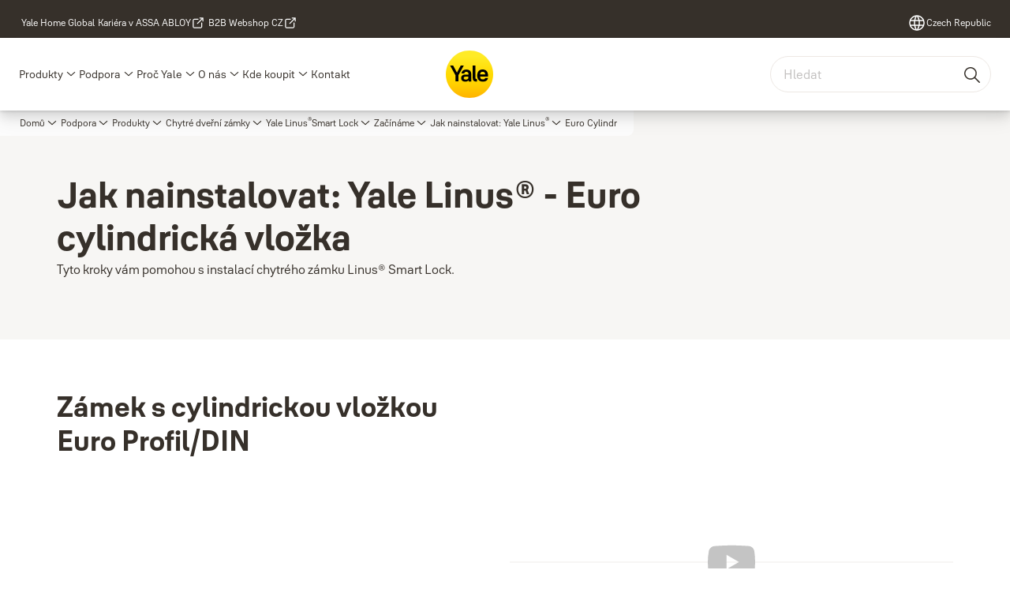

--- FILE ---
content_type: text/html; charset=utf-8
request_url: https://www.yalehome.com/cz/cz/support/product-support/smart-locks/yale-linus/getting-started/how-to-install-yale-linus/how-to-install-yale-linus-euro-cylinder
body_size: 33959
content:
<!DOCTYPE html><html lang="cs-CZ" class="navigation-header   dropdown full-width solid " style="--device-mobile: 360px; --device-mobile-lg: 576px; --device-tablet: 768px; --device-tablet-lg: 1024px; --device-laptop: 1280px; --device-laptop-lg: 1440px; --device-desktop: 1920px; --device-desktop-lg: 2560px; --grid-extended-max-width: 2288px; --topPaddingLocalizationBar: 0px; --vh: 7.32px;"><head>
  
  <meta name="viewport" content="width=device-width, initial-scale=1">

  <link rel="preconnect" href="https://gw-assets.assaabloy.com/">

  <meta charset="UTF-8">
  <link rel="icon" href="https://www.yalehome.com/logo/Yale_Logo_Primary_Small_RGB.ico">
  <title>Euro Cylindr | Yale</title>
  <meta property="version" content="7f09d8d">
  <meta property="og:type" content="website">
  <meta property="og:title" content="Euro Cylindr">
  
  <meta property="og:image">
  
    <meta property="og:url" content="https://www.yalehome.com/cz/cz/support/product-support/smart-locks/yale-linus/getting-started/how-to-install-yale-linus/how-to-install-yale-linus-euro-cylinder">
  
  
  <meta name="template" content="general-content-page">
  
  
  
  
  
  <meta name="google-site-verification" content="1BOLW-IM4cuGb2aPYs57cxXmnGDNPYATRig89RLIJnE">

  
  <meta name="addsearch-custom-field" data-type="text" content="title=Euro Cylindr">
  <meta name="addsearch-custom-field" data-type="text" content="market_name=cz">
  <meta name="addsearch-custom-field" data-type="text" content="language_name=cz">
  <meta name="addsearch-custom-field" data-type="text" content="content_category=page">
  

  
  
    <link rel="canonical" href="https://www.yalehome.com/cz/cz/support/product-support/smart-locks/yale-linus/getting-started/how-to-install-yale-linus/how-to-install-yale-linus-euro-cylinder">
    
      <link rel="alternate" hreflang="ro-ro" href="https://www.yalehome.com/ro/ro/support/product-support/smart-locks/yale-linus/getting-started/how-to-install-yale-linus/how-to-install-yale-linus-euro-cylinder">
    
      <link rel="alternate" hreflang="nl-be" href="https://www.yalehome.com/be/nl/support/product-support/smart-locks/yale-linus/getting-started/how-to-install-yale-linus/how-to-install-yale-linus-euro-cylinder">
    
      <link rel="alternate" hreflang="pl-pl" href="https://www.yalehome.com/pl/pl/support/product-support/smart-locks/yale-linus/getting-started/how-to-install-yale-linus/how-to-install-yale-linus-euro-cylinder">
    
      <link rel="alternate" hreflang="en-bg" href="https://www.yalehome.com/bg/en/support/product-support/smart-locks/yale-linus/getting-started/how-to-install-yale-linus/how-to-install-yale-linus-euro-cylinder">
    
      <link rel="alternate" hreflang="hr-hr" href="https://www.yalehome.com/hr/hr/support/product-support/smart-locks/yale-linus/getting-started/how-to-install-yale-linus/how-to-install-yale-linus-euro-cylinder">
    
      <link rel="alternate" hreflang="cs-cz" href="https://www.yalehome.com/cz/cz/support/product-support/smart-locks/yale-linus/getting-started/how-to-install-yale-linus/how-to-install-yale-linus-euro-cylinder">
    
      <link rel="alternate" hreflang="en-hr" href="https://www.yalehome.com/hr/en/support/product-support/smart-locks/yale-linus/getting-started/how-to-install-yale-linus/how-to-install-yale-linus-euro-cylinder">
    
      <link rel="alternate" hreflang="en-ke" href="https://www.yalehome.com/ke/en/support/product-support/smart-locks/yale-linus/getting-started/how-to-install-yale-linus/how-to-install-yale-linus-euro-cylinder">
    
      <link rel="alternate" hreflang="bg-bg" href="https://www.yalehome.com/bg/bg/support/product-support/smart-locks/yale-linus/getting-started/how-to-install-yale-linus/how-to-install-yale-linus-euro-cylinder">
    
      <link rel="alternate" hreflang="si-si" href="https://www.yalehome.com/si/si/support/product-support/smart-locks/yale-linus/getting-started/how-to-install-yale-linus/how-to-install-yale-linus-euro-cylinder">
    
      <link rel="alternate" hreflang="fr-be" href="https://www.yalehome.com/be/fr/support/product-support/smart-locks/yale-linus/getting-started/how-to-install-yale-linus/how-to-install-yale-linus-euro-cylinder">
    
  


  
    
  

  
  
  <script>
    if (!window.onecms) {
      window.onecms = {
        config: {
          site: {
            fadeInComponents: true,
            chinaSite: false,
            name: 'yalehome.com',
            market: 'cz',
            language: 'cz',
            homePagePath: '/cz/cz',
            translationsUrl: '/rest/api/v1/translations.json/cz/cz',
            theme: 'assa-abloy-onecms.brand.theme.yale',
            enableSessionStorageCache: true,
            sessionStorageVersion: 1768553050093
          }
        },
        clientlibs: {}
      }
    }

    window.dataLayer = window.dataLayer || [];
    window.dataLayer.push({
  "googleAnalyticsTrackingId": "UA-17355825-1",
  "matomoSiteId": "290",
  "googleAnalytics4MeasurementId": "G-Z6BWGW4FTB",
  "googleAnalyticsTrackingIdMarket": "UA-102025288-1",
  "googleAnalytics4MeasurementIdMarket": "G-4MCCK63CH5",
  "matomoSiteIdMarket": "478",
  "siteDivision": "00"
});
    window.onecms.clientlibs.vendorJsUrl = '/etc.clientlibs/assa-abloy-onecms/clientlibs-generated/webcomponents/gw-group-vendor.lc-c8758d0d91f0aa762e74306bf63e44bf-lc.js';
    window.onecms.clientlibs.cookieBannerId = '019243ef-113e-7886-a44b-98a6252bd0a3';
    window.onecms.clientlibs.enableSentry = false;
    window.onecms.clientlibs.sentrySampleRate = '0.5';
    window.onecms.clientlibs.sentryTracesSampleRate = 0.1;
    window.onecms.clientlibs.environment = 'prod';
    window.onecms.clientlibs.isPublish = true;
    window.onecms.clientlibs.centralGtmContainerId = 'GTM-WBWG4NJ';
    window.onecms.clientlibs.featureFlagDivisionGtmPublish = true;
    window.onecms.clientlibs.divisionGtmContainerId = 'GTM-P6G8W4L';
    window.onecms.clientlibs.trackingEnabled = true;
    window.onecms.clientlibs.pageTracked = true;
    window.onecms.clientlibs.videoViewerScriptUrl = "https://gw-assets.assaabloy.com/s7viewers/html5/js/VideoViewer.js";
    window.onecms.clientlibs.interactiveImageScriptUrl = "https://gw-assets.assaabloy.com/s7viewers/html5/js/InteractiveImage.js";
  </script>
  

  
  
    
  
    <script defer="" src="/etc.clientlibs/assa-abloy-onecms/clientlibs/onecms-script-loader.lc-a0ba371bb76eda5838d458b576137ed7-lc.min.js"></script>

  

  
  
  

  
  

  
  
    <link rel="stylesheet" href="/etc.clientlibs/assa-abloy-onecms/clientlibs-generated/themes/global.lc-29ccfeae8fd9bff7620687abbcd84cc2-lc.min.css" type="text/css">
<link rel="stylesheet" href="/etc.clientlibs/assa-abloy-onecms/clientlibs-generated/themes/yale.lc-5f0a03ed75a37f8b991a1e66560bbed4-lc.min.css" type="text/css">

  


  <style>
    :root{
  --font-family-body:Yale Solis;--font-family-heading:Yale Solis;
}

  </style>
  <style>
    
  </style>
  


  
  
  
    <link rel="stylesheet" href="/etc.clientlibs/assa-abloy-onecms/components/structure/page/v1/page/clientlibs/header-offset-ssr-variables.lc-af567384b6afc7df0896c6eff7f36e56-lc.min.css" type="text/css">

  


  
  
    <link rel="stylesheet" href="/etc.clientlibs/assa-abloy-onecms/components/content/webcomponents/gw-group-hero/v1/gw-group-hero/clientlibs/no-image.lc-9ebe1151c451e5485c9f7ac96e3e72df-lc.min.css" type="text/css">

  


  
  

  

  



  
    <link rel="stylesheet" href="/etc.clientlibs/assa-abloy-onecms/clientlibs/grid.lc-5334516a308a40e7dd7b3c7a8ae96960-lc.min.css" type="text/css">

  


  
    
    

    

    
    
    

  

  
  <script src="https://www.yalehome.com/static-content/gw_geo_na/gw_geo_na_0fc124a5b26673800ce35b0a972a7a004b4cd131.js" type="text/javascript">
</script>


  <script type="application/ld+json">
    {"@context":"https://schema.org","@type":"BreadcrumbList","itemListElement":[{"position":1,"@type":"ListItem","name":"Domů","item":"https://www.yalehome.com/cz/cz"},{"position":2,"@type":"ListItem","name":"Podpora","item":"https://www.yalehome.com/cz/cz/support"},{"position":3,"@type":"ListItem","name":"Produkty","item":"https://www.yalehome.com/cz/cz/support/product-support"},{"position":4,"@type":"ListItem","name":"Chytré dveřní zámky ","item":"https://www.yalehome.com/cz/cz/support/product-support/smart-locks"},{"position":5,"@type":"ListItem","name":"Yale Linus® Smart Lock","item":"https://www.yalehome.com/cz/cz/support/product-support/smart-locks/yale-linus"},{"position":6,"@type":"ListItem","name":"Začínáme","item":"https://www.yalehome.com/cz/cz/support/product-support/smart-locks/yale-linus/getting-started"},{"position":7,"@type":"ListItem","name":"Jak nainstalovat: Yale Linus®","item":"https://www.yalehome.com/cz/cz/support/product-support/smart-locks/yale-linus/getting-started/how-to-install-yale-linus"},{"position":8,"@type":"ListItem","name":"Euro Cylindr"}]}
  </script>
  
<script async="" src="/etc.clientlibs/assa-abloy-onecms/clientlibs-generated/webcomponents/gw-group-wc-dependencies/resources/_d.webcomponents-ce.js"></script><script async="" src="/etc.clientlibs/assa-abloy-onecms/clientlibs-generated/webcomponents/gw-group-wc-dependencies/resources/_e.custom-elements-es5-adapter.js"></script><style data-styled="active" data-styled-version="5.3.6"></style><style data-styled="active" data-styled-version="5.3.6"></style><style data-styled="active" data-styled-version="5.3.6"></style><style data-styled="active" data-styled-version="5.3.6"></style><style data-styled="active" data-styled-version="5.3.6"></style><style data-styled="active" data-styled-version="5.3.6"></style><style data-styled="active" data-styled-version="5.3.6"></style></head>
<body class="content-page page basicpage aa-light-theme" id="content-page-a95c77d815" data-theme="light">



  




  



  


    
        
            <div class="toast gw-group-toast">

<gw-group-toast id="gw-group-toast-22866cafd7" data-client-lib="/etc.clientlibs/assa-abloy-onecms/clientlibs-generated/webcomponents/gw-group-toast.lc-187d3936fc18dfe367e4db98bd23bfa1-lc.js"><div data-addsearch="exclude" aria-disabled="true" aria-label="" class="styles__Toast-sc-6j63c8-1 jFzVqZ toast-message-wrapper"><div data-addsearch="exclude" class="styles__Text-sc-6j63c8-0 bVYyKt label-sm"></div></div></gw-group-toast>


</div>

        
    
        
            <div class="header header-includer"><div class="site-header">
  <div class="site-header--nav-bar">
  



  <gw-group-nav-header data-client-lib="/etc.clientlibs/assa-abloy-onecms/clientlibs-generated/webcomponents/gw-group-nav-header.lc-1d92492a3819d9c9ef5f46563e374d3d-lc.js" content="[base64]/[base64]/[base64]"><header class="styles__Header-sc-z2fkzf-4 gFclYc"><div id="a11y-skip-link" tabindex="0"><a href="#a11y-skip-link-target" class="styles__SkipLink-sc-z2fkzf-3 gsFJOs">jumpToMainContent</a></div><section class="styles__Topbar-sc-1hzxovh-1 eTryn topbar"></section><div class="styles__Wrapper-sc-z2fkzf-0 gRutnU"><section class="styles__PrimaryNavigation-sc-z2fkzf-1 dEmSaK primary-navigation"><div class="styles__Navigation-sc-x3fycp-0 bWUyaF nav-bar__navigation"><div class="styles__Menu-sc-x3fycp-1 gjkLMg"><button id="gw-group-nav-menu" aria-expanded="false" tabindex="0" class="styles__HamburgerButton-sc-gappku-0 hzYBsL hamburger-menu-button label-md" aria-haspopup="true" aria-controls="hamburger-menu"><div class="styles__HamburgerIcon-sc-gappku-2 iehzkx  hamburger-menu-button" role="presentation"><span class="hamburger-menu-button"></span><span class="hamburger-menu-button"></span><span class="hamburger-menu-button"></span></div><label class="styles__MenuLabel-sc-gappku-1 keTNqZ hamburger-menu-button sr-only">Nabídka</label></button><nav aria-label="Hlavní nabídka" class="styles__TopNavigation-sc-khrlvi-1 ksMHTH"></nav></div><div hidden="" style="position: absolute; pointer-events: none; z-index: 999; opacity: 0; transform: translateY(-16px); overflow: initial;"><div id="hamburger-menu" class="styles__HamburgerMenu-sc-1k5lid8-0 fGXaOn"><nav aria-labelledby="gw-group-nav-menu" class="styles__HamburgerNavigation-sc-1k5lid8-1 gblgCQ"><div class="styles__MobileNavigation-sc-1krcsdf-0 iVcejX"><div id="mobile-subnavigation-menu-7b91f62a71" class="styles__SubNavigation-sc-1m33sy9-0 kyWyHs"><div class="button aem-ie__cta"><button class="styles__Button-sc-18sij4a-0 bMXnuW styles__BackButton-sc-1m33sy9-1 jIUdFH label-lg" aria-label="Vrátit se" id="f727890b-ae91-4516-b068-54965a7a6371" role="button" data-variant="default"><svg role="presentation" class="styles__Icon-sc-1u0rbjk-0 fivoSa leading-icon external " width="24" height="24" viewBox="0 0 24 24" fill="none" xmlns="http://www.w3.org/2000/svg"><path d="M13.0323 19.0001C12.8361 19.0001 12.64 18.9275 12.4852 18.7719C12.1858 18.4711 12.1858 17.9732 12.4852 17.6724L17.3574 12.7767H4.77419C4.35097 12.7767 4 12.424 4 11.9988C4 11.5735 4.35097 11.2208 4.77419 11.2208H17.3574L12.4852 6.32512C12.1858 6.02432 12.1858 5.52645 12.4852 5.22566C12.7845 4.92486 13.28 4.92486 13.5794 5.22566L19.7729 11.449C19.8452 11.5216 19.9071 11.6046 19.9381 11.698C19.9794 11.7913 20 11.895 20 11.9988C20 12.1025 19.9794 12.2062 19.9381 12.2996C19.8968 12.3929 19.8452 12.4759 19.7729 12.5485L13.5794 18.7719C13.4245 18.9275 13.2284 19.0001 13.0323 19.0001Z" fill="#1A1A1A"></path></svg><span id="70996377-9ee0-4781-ae04-e68cad23bfc9" class="styles__Label-sc-18sij4a-1 jKMGzI styles__BackButton-sc-1m33sy9-1 jIUdFH label-lg ">Vrátit se</span></button></div><div class="styles__Menu-sc-1m33sy9-2 hpOFDI"><nav class="styles__TreeNavigation-sc-16eevtj-0 cpUXTX"><ul class="styles__List-sc-16eevtj-1 eJajLR"><li class="styles__ListItem-sc-16eevtj-2 ecezKi label-md"><div class="styles__Foldout-sc-1ar05l2-1 dBIzLS"><div class="styles__FoldoutButton-sc-1ar05l2-2 efCIZc" tabindex="-1"><div class="styles__Head-sc-1ar05l2-3 jMCmqo"><div class="styles__Title-sc-1ar05l2-0 jFQhGF"><a href="https://www.yalehome.com/cz/cz/support/product-support" aria-label="Produkty" tabindex="0" aria-current="page">Produkty</a></div><button tabindex="0" aria-label="Produkty" aria-expanded="true" aria-controls="d59ae2ef-87bd-4013-9c81-1451066bde58" class="styles__FoldoutButtonIconWrapper-sc-1ar05l2-5 jvpuXd"><div class="sc-gswNZR hSoMdN"><svg role="presentation" class="styles__Icon-sc-1u0rbjk-0 fivoSa chevron " width="24" height="24" viewBox="0 0 24 24" fill="none" xmlns="http://www.w3.org/2000/svg"><path d="M12 15C12.1971 15 12.3942 14.9346 12.5498 14.7946L18.7744 9.19273C19.0752 8.92197 19.0752 8.47382 18.7744 8.20307C18.4735 7.93231 17.9755 7.93231 17.6747 8.20307L12 13.3101L6.32531 8.20307C6.02445 7.93231 5.52649 7.93231 5.22564 8.20307C4.92479 8.47382 4.92479 8.92197 5.22564 9.19273L11.4502 14.7946C11.6058 14.9346 11.8029 15 12 15Z" fill="#1A1A1A"></path></svg></div></button></div></div><div class="sc-bcXHqe lgpqxq" style="height: auto;"><ul class="styles__List-sc-16eevtj-1 eJajLR"><li class="styles__ListItem-sc-16eevtj-2 iQBdWu"><div class="button aem-ie__cta"><a class="styles__Button-sc-18sij4a-0 hSUEYJ label-sm" aria-label="Chytré dveřní zámky " id="1aa11a12-f174-4dbf-a792-f33fadbf92b0" role="link" href="https://www.yalehome.com/cz/cz/support/product-support/smart-locks" target="_self" rel="" tabindex="-1" data-variant="text"><span id="c435fdf7-643d-4bc8-a142-e9c0abc7fa9f" class="styles__Label-sc-18sij4a-1 fcDSKM label-sm ">Chytré dveřní zámky </span><svg role="presentation" class="styles__Icon-sc-1u0rbjk-0 fivoSa  " width="24" height="24" viewBox="0 0 24 24" fill="none" xmlns="http://www.w3.org/2000/svg"><path d="M13.0323 19.0001C12.8361 19.0001 12.64 18.9275 12.4852 18.7719C12.1858 18.4711 12.1858 17.9732 12.4852 17.6724L17.3574 12.7767H4.77419C4.35097 12.7767 4 12.424 4 11.9988C4 11.5735 4.35097 11.2208 4.77419 11.2208H17.3574L12.4852 6.32512C12.1858 6.02432 12.1858 5.52645 12.4852 5.22566C12.7845 4.92486 13.28 4.92486 13.5794 5.22566L19.7729 11.449C19.8452 11.5216 19.9071 11.6046 19.9381 11.698C19.9794 11.7913 20 11.895 20 11.9988C20 12.1025 19.9794 12.2062 19.9381 12.2996C19.8968 12.3929 19.8452 12.4759 19.7729 12.5485L13.5794 18.7719C13.4245 18.9275 13.2284 19.0001 13.0323 19.0001Z" fill="#1A1A1A"></path></svg></a></div></li><li class="styles__ListItem-sc-16eevtj-2 ecezKi"><div class="button aem-ie__cta"><a class="styles__Button-sc-18sij4a-0 hSUEYJ label-sm" aria-label="Příslušenství zámků Yale Smart Lock" id="5d0cb8b8-d362-4cc0-87ca-fc41de940fc7" role="link" href="https://www.yalehome.com/cz/cz/support/product-support/smart-lock-accessories" target="_self" rel="" tabindex="-1" data-variant="text"><span id="1a3d8878-6591-443a-8197-bf120475fbd5" class="styles__Label-sc-18sij4a-1 fcDSKM label-sm ">Příslušenství zámků Yale Smart Lock</span><svg role="presentation" class="styles__Icon-sc-1u0rbjk-0 fivoSa  " width="24" height="24" viewBox="0 0 24 24" fill="none" xmlns="http://www.w3.org/2000/svg"><path d="M13.0323 19.0001C12.8361 19.0001 12.64 18.9275 12.4852 18.7719C12.1858 18.4711 12.1858 17.9732 12.4852 17.6724L17.3574 12.7767H4.77419C4.35097 12.7767 4 12.424 4 11.9988C4 11.5735 4.35097 11.2208 4.77419 11.2208H17.3574L12.4852 6.32512C12.1858 6.02432 12.1858 5.52645 12.4852 5.22566C12.7845 4.92486 13.28 4.92486 13.5794 5.22566L19.7729 11.449C19.8452 11.5216 19.9071 11.6046 19.9381 11.698C19.9794 11.7913 20 11.895 20 11.9988C20 12.1025 19.9794 12.2062 19.9381 12.2996C19.8968 12.3929 19.8452 12.4759 19.7729 12.5485L13.5794 18.7719C13.4245 18.9275 13.2284 19.0001 13.0323 19.0001Z" fill="#1A1A1A"></path></svg></a></div></li><li class="styles__ListItem-sc-16eevtj-2 ecezKi"><div class="button aem-ie__cta"><a class="styles__Button-sc-18sij4a-0 hSUEYJ label-sm" aria-label="Chytré alarmy" id="d8112792-58c2-4001-95a6-223f188f0c2c" role="link" href="https://www.yalehome.com/cz/cz/support/product-support/smart-alarms" target="_self" rel="" tabindex="-1" data-variant="text"><span id="5afa975a-392e-48ec-a701-e1000b26512e" class="styles__Label-sc-18sij4a-1 fcDSKM label-sm ">Chytré alarmy</span><svg role="presentation" class="styles__Icon-sc-1u0rbjk-0 fivoSa  " width="24" height="24" viewBox="0 0 24 24" fill="none" xmlns="http://www.w3.org/2000/svg"><path d="M13.0323 19.0001C12.8361 19.0001 12.64 18.9275 12.4852 18.7719C12.1858 18.4711 12.1858 17.9732 12.4852 17.6724L17.3574 12.7767H4.77419C4.35097 12.7767 4 12.424 4 11.9988C4 11.5735 4.35097 11.2208 4.77419 11.2208H17.3574L12.4852 6.32512C12.1858 6.02432 12.1858 5.52645 12.4852 5.22566C12.7845 4.92486 13.28 4.92486 13.5794 5.22566L19.7729 11.449C19.8452 11.5216 19.9071 11.6046 19.9381 11.698C19.9794 11.7913 20 11.895 20 11.9988C20 12.1025 19.9794 12.2062 19.9381 12.2996C19.8968 12.3929 19.8452 12.4759 19.7729 12.5485L13.5794 18.7719C13.4245 18.9275 13.2284 19.0001 13.0323 19.0001Z" fill="#1A1A1A"></path></svg></a></div></li><li class="styles__ListItem-sc-16eevtj-2 ecezKi"><div class="button aem-ie__cta"><a class="styles__Button-sc-18sij4a-0 hSUEYJ label-sm" aria-label="Chytré kamery" id="239a3378-2286-4d49-b598-9700db8803cc" role="link" href="https://www.yalehome.com/cz/cz/support/product-support/smart-camera" target="_self" rel="" tabindex="-1" data-variant="text"><span id="327e1849-778a-4aa8-bfd9-23afcc3bc829" class="styles__Label-sc-18sij4a-1 fcDSKM label-sm ">Chytré kamery</span><svg role="presentation" class="styles__Icon-sc-1u0rbjk-0 fivoSa  " width="24" height="24" viewBox="0 0 24 24" fill="none" xmlns="http://www.w3.org/2000/svg"><path d="M13.0323 19.0001C12.8361 19.0001 12.64 18.9275 12.4852 18.7719C12.1858 18.4711 12.1858 17.9732 12.4852 17.6724L17.3574 12.7767H4.77419C4.35097 12.7767 4 12.424 4 11.9988C4 11.5735 4.35097 11.2208 4.77419 11.2208H17.3574L12.4852 6.32512C12.1858 6.02432 12.1858 5.52645 12.4852 5.22566C12.7845 4.92486 13.28 4.92486 13.5794 5.22566L19.7729 11.449C19.8452 11.5216 19.9071 11.6046 19.9381 11.698C19.9794 11.7913 20 11.895 20 11.9988C20 12.1025 19.9794 12.2062 19.9381 12.2996C19.8968 12.3929 19.8452 12.4759 19.7729 12.5485L13.5794 18.7719C13.4245 18.9275 13.2284 19.0001 13.0323 19.0001Z" fill="#1A1A1A"></path></svg></a></div></li><li class="styles__ListItem-sc-16eevtj-2 ecezKi"><div class="button aem-ie__cta"><a class="styles__Button-sc-18sij4a-0 hSUEYJ label-sm" aria-label="Aplikace a integrace" id="abbc027c-2854-407e-b8d4-b3768c0b98f4" role="link" href="https://www.yalehome.com/cz/cz/support/product-support/apps-integrations" target="_self" rel="" tabindex="-1" data-variant="text"><span id="0f9ffa93-c883-4744-907c-05177123e145" class="styles__Label-sc-18sij4a-1 fcDSKM label-sm ">Aplikace a integrace</span><svg role="presentation" class="styles__Icon-sc-1u0rbjk-0 fivoSa  " width="24" height="24" viewBox="0 0 24 24" fill="none" xmlns="http://www.w3.org/2000/svg"><path d="M13.0323 19.0001C12.8361 19.0001 12.64 18.9275 12.4852 18.7719C12.1858 18.4711 12.1858 17.9732 12.4852 17.6724L17.3574 12.7767H4.77419C4.35097 12.7767 4 12.424 4 11.9988C4 11.5735 4.35097 11.2208 4.77419 11.2208H17.3574L12.4852 6.32512C12.1858 6.02432 12.1858 5.52645 12.4852 5.22566C12.7845 4.92486 13.28 4.92486 13.5794 5.22566L19.7729 11.449C19.8452 11.5216 19.9071 11.6046 19.9381 11.698C19.9794 11.7913 20 11.895 20 11.9988C20 12.1025 19.9794 12.2062 19.9381 12.2996C19.8968 12.3929 19.8452 12.4759 19.7729 12.5485L13.5794 18.7719C13.4245 18.9275 13.2284 19.0001 13.0323 19.0001Z" fill="#1A1A1A"></path></svg></a></div></li><li class="styles__ListItem-sc-16eevtj-2 ecezKi"><div class="button aem-ie__cta"><a class="styles__Button-sc-18sij4a-0 hSUEYJ label-sm" aria-label="Sejfy " id="cffc8149-105e-4799-b785-d238a4522f56" role="link" href="https://www.yalehome.com/cz/cz/support/product-support/safes" target="_self" rel="" tabindex="-1" data-variant="text"><span id="26df32e7-2e3e-4093-9b03-5d7b35ed4627" class="styles__Label-sc-18sij4a-1 fcDSKM label-sm ">Sejfy </span><svg role="presentation" class="styles__Icon-sc-1u0rbjk-0 fivoSa  " width="24" height="24" viewBox="0 0 24 24" fill="none" xmlns="http://www.w3.org/2000/svg"><path d="M13.0323 19.0001C12.8361 19.0001 12.64 18.9275 12.4852 18.7719C12.1858 18.4711 12.1858 17.9732 12.4852 17.6724L17.3574 12.7767H4.77419C4.35097 12.7767 4 12.424 4 11.9988C4 11.5735 4.35097 11.2208 4.77419 11.2208H17.3574L12.4852 6.32512C12.1858 6.02432 12.1858 5.52645 12.4852 5.22566C12.7845 4.92486 13.28 4.92486 13.5794 5.22566L19.7729 11.449C19.8452 11.5216 19.9071 11.6046 19.9381 11.698C19.9794 11.7913 20 11.895 20 11.9988C20 12.1025 19.9794 12.2062 19.9381 12.2996C19.8968 12.3929 19.8452 12.4759 19.7729 12.5485L13.5794 18.7719C13.4245 18.9275 13.2284 19.0001 13.0323 19.0001Z" fill="#1A1A1A"></path></svg></a></div></li><li class="styles__ListItem-sc-16eevtj-2 ecezKi"><div class="button aem-ie__cta"><a class="styles__Button-sc-18sij4a-0 hSUEYJ label-sm" aria-label="Další informace o produktu" id="351603fe-cfbb-4781-a48f-4b3eafd8b299" role="link" href="https://www.yalehome.com/cz/cz/support/product-support/other-product-info" target="_self" rel="" tabindex="-1" data-variant="text"><span id="88a2ded3-49bc-4fbc-9808-439d1da9437a" class="styles__Label-sc-18sij4a-1 fcDSKM label-sm ">Další informace o produktu</span><svg role="presentation" class="styles__Icon-sc-1u0rbjk-0 fivoSa  " width="24" height="24" viewBox="0 0 24 24" fill="none" xmlns="http://www.w3.org/2000/svg"><path d="M13.0323 19.0001C12.8361 19.0001 12.64 18.9275 12.4852 18.7719C12.1858 18.4711 12.1858 17.9732 12.4852 17.6724L17.3574 12.7767H4.77419C4.35097 12.7767 4 12.424 4 11.9988C4 11.5735 4.35097 11.2208 4.77419 11.2208H17.3574L12.4852 6.32512C12.1858 6.02432 12.1858 5.52645 12.4852 5.22566C12.7845 4.92486 13.28 4.92486 13.5794 5.22566L19.7729 11.449C19.8452 11.5216 19.9071 11.6046 19.9381 11.698C19.9794 11.7913 20 11.895 20 11.9988C20 12.1025 19.9794 12.2062 19.9381 12.2996C19.8968 12.3929 19.8452 12.4759 19.7729 12.5485L13.5794 18.7719C13.4245 18.9275 13.2284 19.0001 13.0323 19.0001Z" fill="#1A1A1A"></path></svg></a></div></li></ul></div></div></li><li class="styles__ListItem-sc-16eevtj-2 ecezKi label-md"><div class="styles__Foldout-sc-1ar05l2-1 dBIzLS"><div class="styles__FoldoutButton-sc-1ar05l2-2 efCIZc" tabindex="-1"><div class="styles__Head-sc-1ar05l2-3 jMCmqo"><div class="styles__Title-sc-1ar05l2-0 jFQhGF"><a href="https://www.yalehome.com/cz/cz/support/general-info-faq" aria-label="Často kladené otázky" tabindex="0" aria-current="page">Často kladené otázky</a></div><button tabindex="0" aria-label="Často kladené otázky" aria-expanded="false" aria-controls="707d371e-961d-490c-95c5-d9d240848d40" class="styles__FoldoutButtonIconWrapper-sc-1ar05l2-5 jvpuXd"><div class="sc-gswNZR gHFcqk"><svg role="presentation" class="styles__Icon-sc-1u0rbjk-0 fivoSa chevron " width="24" height="24" viewBox="0 0 24 24" fill="none" xmlns="http://www.w3.org/2000/svg"><path d="M12 15C12.1971 15 12.3942 14.9346 12.5498 14.7946L18.7744 9.19273C19.0752 8.92197 19.0752 8.47382 18.7744 8.20307C18.4735 7.93231 17.9755 7.93231 17.6747 8.20307L12 13.3101L6.32531 8.20307C6.02445 7.93231 5.52649 7.93231 5.22564 8.20307C4.92479 8.47382 4.92479 8.92197 5.22564 9.19273L11.4502 14.7946C11.6058 14.9346 11.8029 15 12 15Z" fill="#1A1A1A"></path></svg></div></button></div></div><div class="sc-bcXHqe lgpqxq" style="height: 0px;"><ul class="styles__List-sc-16eevtj-1 eJajLR"><li class="styles__ListItem-sc-16eevtj-2 ecezKi"><div class="button aem-ie__cta"><a class="styles__Button-sc-18sij4a-0 hSUEYJ label-sm" aria-label="Aktualizace firmwaru zámku" id="04edd4eb-dfe8-4756-845e-3ff5b689b822" role="link" href="https://www.yalehome.com/cz/cz/support/general-info-faq/updating-lock-firmware" target="_self" rel="" tabindex="-1" data-variant="text"><span id="f8eccf16-d636-4156-8019-5b379e49c616" class="styles__Label-sc-18sij4a-1 fcDSKM label-sm ">Aktualizace firmwaru zámku</span><svg role="presentation" class="styles__Icon-sc-1u0rbjk-0 fivoSa  " width="24" height="24" viewBox="0 0 24 24" fill="none" xmlns="http://www.w3.org/2000/svg"><path d="M13.0323 19.0001C12.8361 19.0001 12.64 18.9275 12.4852 18.7719C12.1858 18.4711 12.1858 17.9732 12.4852 17.6724L17.3574 12.7767H4.77419C4.35097 12.7767 4 12.424 4 11.9988C4 11.5735 4.35097 11.2208 4.77419 11.2208H17.3574L12.4852 6.32512C12.1858 6.02432 12.1858 5.52645 12.4852 5.22566C12.7845 4.92486 13.28 4.92486 13.5794 5.22566L19.7729 11.449C19.8452 11.5216 19.9071 11.6046 19.9381 11.698C19.9794 11.7913 20 11.895 20 11.9988C20 12.1025 19.9794 12.2062 19.9381 12.2996C19.8968 12.3929 19.8452 12.4759 19.7729 12.5485L13.5794 18.7719C13.4245 18.9275 13.2284 19.0001 13.0323 19.0001Z" fill="#1A1A1A"></path></svg></a></div></li></ul></div></div></li><li class="styles__ListItem-sc-16eevtj-2 ecezKi label-md"><div class="styles__Foldout-sc-1ar05l2-1 dBIzLS"><div class="styles__FoldoutButton-sc-1ar05l2-2 efCIZc" tabindex="-1"><div class="styles__Head-sc-1ar05l2-3 jMCmqo"><div class="styles__Title-sc-1ar05l2-0 jFQhGF"><a href="https://www.yalehome.com/cz/cz/support/download-center" aria-label="Centrum stahování" tabindex="0" aria-current="page">Centrum stahování</a></div><button tabindex="0" aria-label="Centrum stahování" aria-expanded="false" aria-controls="c17ee886-e33f-4295-a4c8-0d6fe2a23cd4" class="styles__FoldoutButtonIconWrapper-sc-1ar05l2-5 jvpuXd"><div class="sc-gswNZR gHFcqk"><svg role="presentation" class="styles__Icon-sc-1u0rbjk-0 fivoSa chevron " width="24" height="24" viewBox="0 0 24 24" fill="none" xmlns="http://www.w3.org/2000/svg"><path d="M12 15C12.1971 15 12.3942 14.9346 12.5498 14.7946L18.7744 9.19273C19.0752 8.92197 19.0752 8.47382 18.7744 8.20307C18.4735 7.93231 17.9755 7.93231 17.6747 8.20307L12 13.3101L6.32531 8.20307C6.02445 7.93231 5.52649 7.93231 5.22564 8.20307C4.92479 8.47382 4.92479 8.92197 5.22564 9.19273L11.4502 14.7946C11.6058 14.9346 11.8029 15 12 15Z" fill="#1A1A1A"></path></svg></div></button></div></div><div class="sc-bcXHqe lgpqxq" style="height: 0px;"><ul class="styles__List-sc-16eevtj-1 eJajLR"><li class="styles__ListItem-sc-16eevtj-2 ecezKi"><div class="button aem-ie__cta"><a class="styles__Button-sc-18sij4a-0 hSUEYJ label-sm" aria-label="Manuály k produktům" id="515daa28-3425-447a-b9d8-6046ef611a79" role="link" href="https://www.yalehome.com/cz/cz/support/download-center/product-manuals" target="_self" rel="" tabindex="-1" data-variant="text"><span id="0f57aadb-a090-45b9-922d-b5a189d526bf" class="styles__Label-sc-18sij4a-1 fcDSKM label-sm ">Manuály k produktům</span><svg role="presentation" class="styles__Icon-sc-1u0rbjk-0 fivoSa  " width="24" height="24" viewBox="0 0 24 24" fill="none" xmlns="http://www.w3.org/2000/svg"><path d="M13.0323 19.0001C12.8361 19.0001 12.64 18.9275 12.4852 18.7719C12.1858 18.4711 12.1858 17.9732 12.4852 17.6724L17.3574 12.7767H4.77419C4.35097 12.7767 4 12.424 4 11.9988C4 11.5735 4.35097 11.2208 4.77419 11.2208H17.3574L12.4852 6.32512C12.1858 6.02432 12.1858 5.52645 12.4852 5.22566C12.7845 4.92486 13.28 4.92486 13.5794 5.22566L19.7729 11.449C19.8452 11.5216 19.9071 11.6046 19.9381 11.698C19.9794 11.7913 20 11.895 20 11.9988C20 12.1025 19.9794 12.2062 19.9381 12.2996C19.8968 12.3929 19.8452 12.4759 19.7729 12.5485L13.5794 18.7719C13.4245 18.9275 13.2284 19.0001 13.0323 19.0001Z" fill="#1A1A1A"></path></svg></a></div></li><li class="styles__ListItem-sc-16eevtj-2 ecezKi"><div class="button aem-ie__cta"><a class="styles__Button-sc-18sij4a-0 hSUEYJ label-sm" aria-label="Prohlášení o vlastnostech" id="0420f797-cc9e-41aa-9139-a50ba6881468" role="link" href="https://www.yalehome.com/cz/cz/support/download-center/dop" target="_self" rel="" tabindex="-1" data-variant="text"><span id="8c0f9123-6c92-414c-999c-4631909c7ccc" class="styles__Label-sc-18sij4a-1 fcDSKM label-sm ">Prohlášení o vlastnostech</span><svg role="presentation" class="styles__Icon-sc-1u0rbjk-0 fivoSa  " width="24" height="24" viewBox="0 0 24 24" fill="none" xmlns="http://www.w3.org/2000/svg"><path d="M13.0323 19.0001C12.8361 19.0001 12.64 18.9275 12.4852 18.7719C12.1858 18.4711 12.1858 17.9732 12.4852 17.6724L17.3574 12.7767H4.77419C4.35097 12.7767 4 12.424 4 11.9988C4 11.5735 4.35097 11.2208 4.77419 11.2208H17.3574L12.4852 6.32512C12.1858 6.02432 12.1858 5.52645 12.4852 5.22566C12.7845 4.92486 13.28 4.92486 13.5794 5.22566L19.7729 11.449C19.8452 11.5216 19.9071 11.6046 19.9381 11.698C19.9794 11.7913 20 11.895 20 11.9988C20 12.1025 19.9794 12.2062 19.9381 12.2996C19.8968 12.3929 19.8452 12.4759 19.7729 12.5485L13.5794 18.7719C13.4245 18.9275 13.2284 19.0001 13.0323 19.0001Z" fill="#1A1A1A"></path></svg></a></div></li><li class="styles__ListItem-sc-16eevtj-2 ecezKi"><div class="button aem-ie__cta"><a class="styles__Button-sc-18sij4a-0 hSUEYJ label-sm" aria-label="Open source software" id="a2a62c58-73d5-4d6f-940a-ff0ab8a83217" role="link" href="https://www.yalehome.com/cz/cz/support/download-center/open-source-software" target="_self" rel="" tabindex="-1" data-variant="text"><span id="b60a7a18-e066-4161-9bb6-d6b3c1d945c6" class="styles__Label-sc-18sij4a-1 fcDSKM label-sm ">Open source software</span><svg role="presentation" class="styles__Icon-sc-1u0rbjk-0 fivoSa  " width="24" height="24" viewBox="0 0 24 24" fill="none" xmlns="http://www.w3.org/2000/svg"><path d="M13.0323 19.0001C12.8361 19.0001 12.64 18.9275 12.4852 18.7719C12.1858 18.4711 12.1858 17.9732 12.4852 17.6724L17.3574 12.7767H4.77419C4.35097 12.7767 4 12.424 4 11.9988C4 11.5735 4.35097 11.2208 4.77419 11.2208H17.3574L12.4852 6.32512C12.1858 6.02432 12.1858 5.52645 12.4852 5.22566C12.7845 4.92486 13.28 4.92486 13.5794 5.22566L19.7729 11.449C19.8452 11.5216 19.9071 11.6046 19.9381 11.698C19.9794 11.7913 20 11.895 20 11.9988C20 12.1025 19.9794 12.2062 19.9381 12.2996C19.8968 12.3929 19.8452 12.4759 19.7729 12.5485L13.5794 18.7719C13.4245 18.9275 13.2284 19.0001 13.0323 19.0001Z" fill="#1A1A1A"></path></svg></a></div></li><li class="styles__ListItem-sc-16eevtj-2 ecezKi"><div class="button aem-ie__cta"><a class="styles__Button-sc-18sij4a-0 hSUEYJ label-sm" aria-label="Zákonná záruka" id="ead3bc46-142c-42d9-9ab1-69ffa4b8d478" role="link" href="https://www.yalehome.com/cz/cz/support/download-center/legal-guarantee" target="_self" rel="" tabindex="-1" data-variant="text"><span id="070d1ef8-1ea5-4bf8-82fe-cce384522ee7" class="styles__Label-sc-18sij4a-1 fcDSKM label-sm ">Zákonná záruka</span><svg role="presentation" class="styles__Icon-sc-1u0rbjk-0 fivoSa  " width="24" height="24" viewBox="0 0 24 24" fill="none" xmlns="http://www.w3.org/2000/svg"><path d="M13.0323 19.0001C12.8361 19.0001 12.64 18.9275 12.4852 18.7719C12.1858 18.4711 12.1858 17.9732 12.4852 17.6724L17.3574 12.7767H4.77419C4.35097 12.7767 4 12.424 4 11.9988C4 11.5735 4.35097 11.2208 4.77419 11.2208H17.3574L12.4852 6.32512C12.1858 6.02432 12.1858 5.52645 12.4852 5.22566C12.7845 4.92486 13.28 4.92486 13.5794 5.22566L19.7729 11.449C19.8452 11.5216 19.9071 11.6046 19.9381 11.698C19.9794 11.7913 20 11.895 20 11.9988C20 12.1025 19.9794 12.2062 19.9381 12.2996C19.8968 12.3929 19.8452 12.4759 19.7729 12.5485L13.5794 18.7719C13.4245 18.9275 13.2284 19.0001 13.0323 19.0001Z" fill="#1A1A1A"></path></svg></a></div></li></ul></div></div></li><li class="styles__ListItem-sc-16eevtj-2 ecezKi label-md"><div class="styles__Foldout-sc-1ar05l2-1 dBIzLS"><div class="styles__FoldoutButton-sc-1ar05l2-2 efCIZc" tabindex="-1"><div class="styles__Head-sc-1ar05l2-3 jMCmqo"><div class="styles__Title-sc-1ar05l2-0 jFQhGF"><a href="https://www.yalehome.com/cz/cz/support/videos" aria-label="Videa" tabindex="0" aria-current="page">Videa</a></div><button tabindex="0" aria-label="Videa" aria-expanded="false" aria-controls="23562b61-8c62-481c-be36-0f70bcdb6840" class="styles__FoldoutButtonIconWrapper-sc-1ar05l2-5 jvpuXd"><div class="sc-gswNZR gHFcqk"><svg role="presentation" class="styles__Icon-sc-1u0rbjk-0 fivoSa chevron " width="24" height="24" viewBox="0 0 24 24" fill="none" xmlns="http://www.w3.org/2000/svg"><path d="M12 15C12.1971 15 12.3942 14.9346 12.5498 14.7946L18.7744 9.19273C19.0752 8.92197 19.0752 8.47382 18.7744 8.20307C18.4735 7.93231 17.9755 7.93231 17.6747 8.20307L12 13.3101L6.32531 8.20307C6.02445 7.93231 5.52649 7.93231 5.22564 8.20307C4.92479 8.47382 4.92479 8.92197 5.22564 9.19273L11.4502 14.7946C11.6058 14.9346 11.8029 15 12 15Z" fill="#1A1A1A"></path></svg></div></button></div></div><div class="sc-bcXHqe lgpqxq" style="height: 0px;"><ul class="styles__List-sc-16eevtj-1 eJajLR"><li class="styles__ListItem-sc-16eevtj-2 ecezKi"><div class="button aem-ie__cta"><a class="styles__Button-sc-18sij4a-0 hSUEYJ label-sm" aria-label="Chytrý zámek Yale Linus® L2" id="c2e485f4-a4ee-418c-a516-fd5bb7882833" role="link" href="https://www.yalehome.com/cz/cz/support/videos/yale-linus-smart-lock-l2" target="_self" rel="" tabindex="-1" data-variant="text"><span id="6b82f2e3-32c6-447b-860b-4d872cb7cff1" class="styles__Label-sc-18sij4a-1 fcDSKM label-sm ">Chytrý zámek Yale Linus<sup>®</sup> L2</span><svg role="presentation" class="styles__Icon-sc-1u0rbjk-0 fivoSa  " width="24" height="24" viewBox="0 0 24 24" fill="none" xmlns="http://www.w3.org/2000/svg"><path d="M13.0323 19.0001C12.8361 19.0001 12.64 18.9275 12.4852 18.7719C12.1858 18.4711 12.1858 17.9732 12.4852 17.6724L17.3574 12.7767H4.77419C4.35097 12.7767 4 12.424 4 11.9988C4 11.5735 4.35097 11.2208 4.77419 11.2208H17.3574L12.4852 6.32512C12.1858 6.02432 12.1858 5.52645 12.4852 5.22566C12.7845 4.92486 13.28 4.92486 13.5794 5.22566L19.7729 11.449C19.8452 11.5216 19.9071 11.6046 19.9381 11.698C19.9794 11.7913 20 11.895 20 11.9988C20 12.1025 19.9794 12.2062 19.9381 12.2996C19.8968 12.3929 19.8452 12.4759 19.7729 12.5485L13.5794 18.7719C13.4245 18.9275 13.2284 19.0001 13.0323 19.0001Z" fill="#1A1A1A"></path></svg></a></div></li><li class="styles__ListItem-sc-16eevtj-2 ecezKi"><div class="button aem-ie__cta"><a class="styles__Button-sc-18sij4a-0 hSUEYJ label-sm" aria-label="Chytrý zámek Yale Linus®" id="2cbcb2b8-f704-4d34-9bc8-0ba9101fceb8" role="link" href="https://www.yalehome.com/cz/cz/support/videos/yale-linus" target="_self" rel="" tabindex="-1" data-variant="text"><span id="82dec238-d97b-4637-8ad9-9b9847f17ee2" class="styles__Label-sc-18sij4a-1 fcDSKM label-sm ">Chytrý zámek Yale Linus<sup>®</sup></span><svg role="presentation" class="styles__Icon-sc-1u0rbjk-0 fivoSa  " width="24" height="24" viewBox="0 0 24 24" fill="none" xmlns="http://www.w3.org/2000/svg"><path d="M13.0323 19.0001C12.8361 19.0001 12.64 18.9275 12.4852 18.7719C12.1858 18.4711 12.1858 17.9732 12.4852 17.6724L17.3574 12.7767H4.77419C4.35097 12.7767 4 12.424 4 11.9988C4 11.5735 4.35097 11.2208 4.77419 11.2208H17.3574L12.4852 6.32512C12.1858 6.02432 12.1858 5.52645 12.4852 5.22566C12.7845 4.92486 13.28 4.92486 13.5794 5.22566L19.7729 11.449C19.8452 11.5216 19.9071 11.6046 19.9381 11.698C19.9794 11.7913 20 11.895 20 11.9988C20 12.1025 19.9794 12.2062 19.9381 12.2996C19.8968 12.3929 19.8452 12.4759 19.7729 12.5485L13.5794 18.7719C13.4245 18.9275 13.2284 19.0001 13.0323 19.0001Z" fill="#1A1A1A"></path></svg></a></div></li><li class="styles__ListItem-sc-16eevtj-2 ecezKi"><div class="button aem-ie__cta"><a class="styles__Button-sc-18sij4a-0 hSUEYJ label-sm" aria-label="Chytré alarmy" id="8653a27e-77de-4aa1-b128-37ac18225d3a" role="link" href="https://www.yalehome.com/cz/cz/support/videos/smart-alarms" target="_self" rel="" tabindex="-1" data-variant="text"><span id="e841e782-d1af-4734-ac17-9ee20adc1f9e" class="styles__Label-sc-18sij4a-1 fcDSKM label-sm ">Chytré alarmy</span><svg role="presentation" class="styles__Icon-sc-1u0rbjk-0 fivoSa  " width="24" height="24" viewBox="0 0 24 24" fill="none" xmlns="http://www.w3.org/2000/svg"><path d="M13.0323 19.0001C12.8361 19.0001 12.64 18.9275 12.4852 18.7719C12.1858 18.4711 12.1858 17.9732 12.4852 17.6724L17.3574 12.7767H4.77419C4.35097 12.7767 4 12.424 4 11.9988C4 11.5735 4.35097 11.2208 4.77419 11.2208H17.3574L12.4852 6.32512C12.1858 6.02432 12.1858 5.52645 12.4852 5.22566C12.7845 4.92486 13.28 4.92486 13.5794 5.22566L19.7729 11.449C19.8452 11.5216 19.9071 11.6046 19.9381 11.698C19.9794 11.7913 20 11.895 20 11.9988C20 12.1025 19.9794 12.2062 19.9381 12.2996C19.8968 12.3929 19.8452 12.4759 19.7729 12.5485L13.5794 18.7719C13.4245 18.9275 13.2284 19.0001 13.0323 19.0001Z" fill="#1A1A1A"></path></svg></a></div></li><li class="styles__ListItem-sc-16eevtj-2 ecezKi"><div class="button aem-ie__cta"><a class="styles__Button-sc-18sij4a-0 hSUEYJ label-sm" aria-label="Chytrý zámek Yale ENTR®" id="51334030-ddff-44ed-a0e8-e9c9ed144017" role="link" href="https://www.yalehome.com/cz/cz/support/videos/yale-entr" target="_self" rel="" tabindex="-1" data-variant="text"><span id="72dc3f88-61b4-4201-80df-38f2e8cbcb8d" class="styles__Label-sc-18sij4a-1 fcDSKM label-sm ">Chytrý zámek Yale ENTR<sup>®</sup></span><svg role="presentation" class="styles__Icon-sc-1u0rbjk-0 fivoSa  " width="24" height="24" viewBox="0 0 24 24" fill="none" xmlns="http://www.w3.org/2000/svg"><path d="M13.0323 19.0001C12.8361 19.0001 12.64 18.9275 12.4852 18.7719C12.1858 18.4711 12.1858 17.9732 12.4852 17.6724L17.3574 12.7767H4.77419C4.35097 12.7767 4 12.424 4 11.9988C4 11.5735 4.35097 11.2208 4.77419 11.2208H17.3574L12.4852 6.32512C12.1858 6.02432 12.1858 5.52645 12.4852 5.22566C12.7845 4.92486 13.28 4.92486 13.5794 5.22566L19.7729 11.449C19.8452 11.5216 19.9071 11.6046 19.9381 11.698C19.9794 11.7913 20 11.895 20 11.9988C20 12.1025 19.9794 12.2062 19.9381 12.2996C19.8968 12.3929 19.8452 12.4759 19.7729 12.5485L13.5794 18.7719C13.4245 18.9275 13.2284 19.0001 13.0323 19.0001Z" fill="#1A1A1A"></path></svg></a></div></li><li class="styles__ListItem-sc-16eevtj-2 ecezKi"><div class="button aem-ie__cta"><a class="styles__Button-sc-18sij4a-0 hSUEYJ label-sm" aria-label="Yale Smart Cabinet Lock" id="66c5cc07-a8af-4439-97ca-7bcbb12812ef" role="link" href="https://www.yalehome.com/cz/cz/support/videos/yale-cabinet-smart-lock" target="_self" rel="" tabindex="-1" data-variant="text"><span id="166132b8-6e93-4cef-a253-696d5380b99a" class="styles__Label-sc-18sij4a-1 fcDSKM label-sm ">Yale Smart Cabinet Lock</span><svg role="presentation" class="styles__Icon-sc-1u0rbjk-0 fivoSa  " width="24" height="24" viewBox="0 0 24 24" fill="none" xmlns="http://www.w3.org/2000/svg"><path d="M13.0323 19.0001C12.8361 19.0001 12.64 18.9275 12.4852 18.7719C12.1858 18.4711 12.1858 17.9732 12.4852 17.6724L17.3574 12.7767H4.77419C4.35097 12.7767 4 12.424 4 11.9988C4 11.5735 4.35097 11.2208 4.77419 11.2208H17.3574L12.4852 6.32512C12.1858 6.02432 12.1858 5.52645 12.4852 5.22566C12.7845 4.92486 13.28 4.92486 13.5794 5.22566L19.7729 11.449C19.8452 11.5216 19.9071 11.6046 19.9381 11.698C19.9794 11.7913 20 11.895 20 11.9988C20 12.1025 19.9794 12.2062 19.9381 12.2996C19.8968 12.3929 19.8452 12.4759 19.7729 12.5485L13.5794 18.7719C13.4245 18.9275 13.2284 19.0001 13.0323 19.0001Z" fill="#1A1A1A"></path></svg></a></div></li><li class="styles__ListItem-sc-16eevtj-2 ecezKi"><div class="button aem-ie__cta"><a class="styles__Button-sc-18sij4a-0 hSUEYJ label-sm" aria-label="Chytré kamery" id="d20aae2f-e2c7-49ff-9ede-ec8785c3b9cd" role="link" href="https://www.yalehome.com/cz/cz/support/videos/smart-cameras" target="_self" rel="" tabindex="-1" data-variant="text"><span id="33bfceaf-ef49-404b-a5e2-154559e40779" class="styles__Label-sc-18sij4a-1 fcDSKM label-sm ">Chytré kamery</span><svg role="presentation" class="styles__Icon-sc-1u0rbjk-0 fivoSa  " width="24" height="24" viewBox="0 0 24 24" fill="none" xmlns="http://www.w3.org/2000/svg"><path d="M13.0323 19.0001C12.8361 19.0001 12.64 18.9275 12.4852 18.7719C12.1858 18.4711 12.1858 17.9732 12.4852 17.6724L17.3574 12.7767H4.77419C4.35097 12.7767 4 12.424 4 11.9988C4 11.5735 4.35097 11.2208 4.77419 11.2208H17.3574L12.4852 6.32512C12.1858 6.02432 12.1858 5.52645 12.4852 5.22566C12.7845 4.92486 13.28 4.92486 13.5794 5.22566L19.7729 11.449C19.8452 11.5216 19.9071 11.6046 19.9381 11.698C19.9794 11.7913 20 11.895 20 11.9988C20 12.1025 19.9794 12.2062 19.9381 12.2996C19.8968 12.3929 19.8452 12.4759 19.7729 12.5485L13.5794 18.7719C13.4245 18.9275 13.2284 19.0001 13.0323 19.0001Z" fill="#1A1A1A"></path></svg></a></div></li><li class="styles__ListItem-sc-16eevtj-2 ecezKi"><div class="button aem-ie__cta"><a class="styles__Button-sc-18sij4a-0 hSUEYJ label-sm" aria-label="Obecné tipy" id="f98d9f63-022f-40c0-bfee-f15439534dbe" role="link" href="https://www.yalehome.com/cz/cz/support/videos/general-tips" target="_self" rel="" tabindex="-1" data-variant="text"><span id="573fd92b-0c81-4802-afbc-2ab07d69bf3e" class="styles__Label-sc-18sij4a-1 fcDSKM label-sm ">Obecné tipy</span><svg role="presentation" class="styles__Icon-sc-1u0rbjk-0 fivoSa  " width="24" height="24" viewBox="0 0 24 24" fill="none" xmlns="http://www.w3.org/2000/svg"><path d="M13.0323 19.0001C12.8361 19.0001 12.64 18.9275 12.4852 18.7719C12.1858 18.4711 12.1858 17.9732 12.4852 17.6724L17.3574 12.7767H4.77419C4.35097 12.7767 4 12.424 4 11.9988C4 11.5735 4.35097 11.2208 4.77419 11.2208H17.3574L12.4852 6.32512C12.1858 6.02432 12.1858 5.52645 12.4852 5.22566C12.7845 4.92486 13.28 4.92486 13.5794 5.22566L19.7729 11.449C19.8452 11.5216 19.9071 11.6046 19.9381 11.698C19.9794 11.7913 20 11.895 20 11.9988C20 12.1025 19.9794 12.2062 19.9381 12.2996C19.8968 12.3929 19.8452 12.4759 19.7729 12.5485L13.5794 18.7719C13.4245 18.9275 13.2284 19.0001 13.0323 19.0001Z" fill="#1A1A1A"></path></svg></a></div></li><li class="styles__ListItem-sc-16eevtj-2 ecezKi"><div class="button aem-ie__cta"><a class="styles__Button-sc-18sij4a-0 hSUEYJ label-sm" aria-label="Ostatní produkty" id="5b3a343e-7eb5-48d2-bbd9-76a8ae025606" role="link" href="https://www.yalehome.com/cz/cz/support/videos/other-products" target="_self" rel="" tabindex="-1" data-variant="text"><span id="f5d63dca-938e-4417-b400-ad5c8a312035" class="styles__Label-sc-18sij4a-1 fcDSKM label-sm ">Ostatní produkty</span><svg role="presentation" class="styles__Icon-sc-1u0rbjk-0 fivoSa  " width="24" height="24" viewBox="0 0 24 24" fill="none" xmlns="http://www.w3.org/2000/svg"><path d="M13.0323 19.0001C12.8361 19.0001 12.64 18.9275 12.4852 18.7719C12.1858 18.4711 12.1858 17.9732 12.4852 17.6724L17.3574 12.7767H4.77419C4.35097 12.7767 4 12.424 4 11.9988C4 11.5735 4.35097 11.2208 4.77419 11.2208H17.3574L12.4852 6.32512C12.1858 6.02432 12.1858 5.52645 12.4852 5.22566C12.7845 4.92486 13.28 4.92486 13.5794 5.22566L19.7729 11.449C19.8452 11.5216 19.9071 11.6046 19.9381 11.698C19.9794 11.7913 20 11.895 20 11.9988C20 12.1025 19.9794 12.2062 19.9381 12.2996C19.8968 12.3929 19.8452 12.4759 19.7729 12.5485L13.5794 18.7719C13.4245 18.9275 13.2284 19.0001 13.0323 19.0001Z" fill="#1A1A1A"></path></svg></a></div></li><li class="styles__ListItem-sc-16eevtj-2 ecezKi"><div class="button aem-ie__cta"><a class="styles__Button-sc-18sij4a-0 hSUEYJ label-sm" aria-label="Yale Linus® Chytrý zámek L2 Lite" id="3b00aae1-8fad-40c4-b367-b1f6a661b216" role="link" href="https://www.yalehome.com/cz/cz/support/videos/yale-linus-smart-lock-l2-lite" target="_self" rel="" tabindex="-1" data-variant="text"><span id="a11e72be-e966-4164-b395-49e97e3d7084" class="styles__Label-sc-18sij4a-1 fcDSKM label-sm ">Yale Linus<sup>®</sup> Chytrý zámek L2 Lite</span><svg role="presentation" class="styles__Icon-sc-1u0rbjk-0 fivoSa  " width="24" height="24" viewBox="0 0 24 24" fill="none" xmlns="http://www.w3.org/2000/svg"><path d="M13.0323 19.0001C12.8361 19.0001 12.64 18.9275 12.4852 18.7719C12.1858 18.4711 12.1858 17.9732 12.4852 17.6724L17.3574 12.7767H4.77419C4.35097 12.7767 4 12.424 4 11.9988C4 11.5735 4.35097 11.2208 4.77419 11.2208H17.3574L12.4852 6.32512C12.1858 6.02432 12.1858 5.52645 12.4852 5.22566C12.7845 4.92486 13.28 4.92486 13.5794 5.22566L19.7729 11.449C19.8452 11.5216 19.9071 11.6046 19.9381 11.698C19.9794 11.7913 20 11.895 20 11.9988C20 12.1025 19.9794 12.2062 19.9381 12.2996C19.8968 12.3929 19.8452 12.4759 19.7729 12.5485L13.5794 18.7719C13.4245 18.9275 13.2284 19.0001 13.0323 19.0001Z" fill="#1A1A1A"></path></svg></a></div></li></ul></div></div></li><li class="styles__ListItem-sc-16eevtj-2 jdnPIG"><div class="button aem-ie__cta"><a class="styles__Button-sc-18sij4a-0 hSUEYJ label-md" aria-label="Kontakt" id="90b1b663-cc60-45cf-83d8-8355bba81374" role="link" href="https://www.yalehome.com/cz/cz/support/contact" target="_self" rel="" tabindex="0" data-variant="text"><span id="49cf3fa9-a933-44f2-b4b3-6f75f0d088c2" class="styles__Label-sc-18sij4a-1 fcDSKM label-md ">Kontakt</span><svg role="presentation" class="styles__Icon-sc-1u0rbjk-0 fivoSa  " width="24" height="24" viewBox="0 0 24 24" fill="none" xmlns="http://www.w3.org/2000/svg"><path d="M13.0323 19.0001C12.8361 19.0001 12.64 18.9275 12.4852 18.7719C12.1858 18.4711 12.1858 17.9732 12.4852 17.6724L17.3574 12.7767H4.77419C4.35097 12.7767 4 12.424 4 11.9988C4 11.5735 4.35097 11.2208 4.77419 11.2208H17.3574L12.4852 6.32512C12.1858 6.02432 12.1858 5.52645 12.4852 5.22566C12.7845 4.92486 13.28 4.92486 13.5794 5.22566L19.7729 11.449C19.8452 11.5216 19.9071 11.6046 19.9381 11.698C19.9794 11.7913 20 11.895 20 11.9988C20 12.1025 19.9794 12.2062 19.9381 12.2996C19.8968 12.3929 19.8452 12.4759 19.7729 12.5485L13.5794 18.7719C13.4245 18.9275 13.2284 19.0001 13.0323 19.0001Z" fill="#1A1A1A"></path></svg></a></div></li></ul></nav></div></div></div></nav></div></div></div><div class="styles__Logotype-sc-hktp9h-0 jmZgQt"><div class="styles__ImageWrapper-sc-h9y1a8-0 eeKpvr"><a href="https://www.yalehome.com/cz/cz" id="page-logo"><div class="styles__Image-sc-h9y1a8-1 gyRPfV"><picture class="styles__FullPicture-sc-h9y1a8-3 jfRrWj"><img id="page-logo" src="https://gw-assets.assaabloy.com/is/content/assaabloy/yale-logo-6?wid=undefined&amp;hei=undefined" srcset="" alt="Yale" loading="lazy" sizes="(min-width: 1024px) 33vw, 50vw" width="auto" height="auto" aria-label="yalehome.com Domů" class="styles__FullImage-sc-h9y1a8-2 OmrEl"></picture></div></a></div></div><div class="styles__RightSideWrapper-sc-z2fkzf-2 dsQtJS"><div class="styles__SearchBar-sc-shxt5d-5 dViMtp"><div class="styles__InputWrapper-sc-shxt5d-0 hqjvkO"><form role="search" class="styles__SearchBarInput-sc-shxt5d-4 erlPwq"><input type="search" placeholder="Hledat" aria-label="Prohledat tento web" name="search-bar-input" role="combobox" aria-controls="search-results" aria-expanded="false" class="styles__InputText-sc-shxt5d-3 bKrByQ" value=""><button class="styles__SearchIcon-sc-shxt5d-1 jHQpMW magnifying-glas" aria-label="Hledat" type="button"><svg role="presentation" class="styles__Icon-sc-1u0rbjk-0 fivoSa" width="24" height="24" viewBox="0 0 24 24" fill="none" xmlns="http://www.w3.org/2000/svg"><path d="M21.7668 20.6874L16.0766 14.9962C16.579 14.3912 16.9789 13.7144 17.2762 12.9864C17.676 12.0224 17.8811 10.997 17.8811 9.94078C17.8811 8.88458 17.676 7.86939 17.2762 6.89522C16.8763 5.92105 16.2919 5.05967 15.5538 4.32135C14.8156 3.58303 13.9441 2.99853 12.9804 2.59861C11.0529 1.79876 8.8384 1.79876 6.90068 2.60886C5.92669 3.00879 5.06549 3.59329 4.32731 4.33161C3.58913 5.06993 3.00474 5.94156 2.6049 6.90547C2.20505 7.87964 2 8.89483 2 9.95104C2 11.0072 2.20505 12.0224 2.6049 12.9966C3.00474 13.9708 3.58913 14.8321 4.32731 15.5705C5.06549 16.3088 5.93695 16.8933 6.90068 17.2932C7.86441 17.6931 8.88966 17.8982 9.94566 17.8982C11.0017 17.8982 12.0167 17.6931 12.9906 17.2932C13.7186 16.9856 14.3952 16.5857 15.0001 16.0832L20.6902 21.7744C20.844 21.9282 21.0388 22 21.2336 22C21.4284 22 21.6232 21.9282 21.777 21.7744C22.0743 21.477 22.0743 20.9848 21.777 20.6874H21.7668ZM12.396 15.8678C10.8376 16.5139 9.0537 16.5139 7.49532 15.8678C6.71613 15.5397 6.01897 15.0783 5.41407 14.4835C4.80918 13.8887 4.34781 13.1914 4.02999 12.4018C3.70191 11.6225 3.53787 10.7919 3.53787 9.95104C3.53787 9.11018 3.70191 8.27957 4.02999 7.50023C4.35807 6.72089 4.81943 6.02359 5.41407 5.41858C6.00871 4.81357 6.71613 4.35212 7.49532 4.03423C8.27451 3.70609 9.10496 3.54202 9.94566 3.54202C10.7864 3.54202 11.6168 3.70609 12.396 4.03423C13.1752 4.36237 13.8724 4.82382 14.4773 5.42883C15.0719 6.02359 15.5435 6.72089 15.8716 7.51048C16.1997 8.28982 16.3637 9.11018 16.3637 9.96129C16.3637 10.8124 16.1997 11.6328 15.8716 12.4121C15.5435 13.1914 15.0821 13.8887 14.4875 14.4938C13.8929 15.0885 13.1957 15.5602 12.4063 15.8884L12.396 15.8678Z" fill="#1A1A1A"></path></svg></button><button aria-label="Reset search field" type="button" class="styles__ClearButton-sc-shxt5d-2 gJQJgT"><svg role="presentation" class="styles__Icon-sc-1u0rbjk-0 fivoSa" width="24" height="24" viewBox="0 0 24 24" fill="none" xmlns="http://www.w3.org/2000/svg"><path d="M18.0582 18.9744C17.8545 18.9744 17.6509 18.8718 17.5491 18.7692L11.9491 13.1282L6.34909 18.7692C6.04364 19.0769 5.53455 19.0769 5.22909 18.7692C4.92364 18.4615 4.92364 17.9487 5.22909 17.641L10.8291 12L5.33091 6.35897C5.02545 6.05128 5.02545 5.53846 5.33091 5.23077C5.63636 4.92308 6.14545 4.92308 6.45091 5.23077L12.0509 10.8718L17.6509 5.23077C17.9564 4.92308 18.4655 4.92308 18.7709 5.23077C19.0764 5.53846 19.0764 6.05128 18.7709 6.35897L13.0691 12L18.6691 17.641C18.9745 17.9487 18.9745 18.4615 18.6691 18.7692C18.4655 18.8718 18.2618 18.9744 18.0582 18.9744Z" fill="#1A1A1A"></path></svg></button></form></div></div></div></section><nav aria-label="Drobečková navigace"><ul class="styles__Breadcrumbs-sc-l06ea9-0 fYQOxL"><li class="styles__BreadCrumb-sc-l06ea9-1 bSvCNm"><div class="button aem-ie__cta"><a class="styles__Button-sc-18sij4a-0 hSqJBv label-sm" aria-label="Začínáme" id="37fd77ea-9e9e-442d-94ad-4feb5a8f185a" role="link" href="https://www.yalehome.com/cz/cz/support/product-support/smart-locks/yale-linus/getting-started" target="_self" rel="" data-variant="text"><span id="0ecea773-030c-4a82-a468-618a43bcb009" class="styles__Label-sc-18sij4a-1 fcDSKM label-sm ">Začínáme</span><svg role="presentation" class="styles__Icon-sc-1u0rbjk-0 fivoSa chevron  " width="24" height="24" viewBox="0 0 24 24" fill="none" xmlns="http://www.w3.org/2000/svg"><path d="M12 15C12.1971 15 12.3942 14.9346 12.5498 14.7946L18.7744 9.19273C19.0752 8.92197 19.0752 8.47382 18.7744 8.20307C18.4735 7.93231 17.9755 7.93231 17.6747 8.20307L12 13.3101L6.32531 8.20307C6.02445 7.93231 5.52649 7.93231 5.22564 8.20307C4.92479 8.47382 4.92479 8.92197 5.22564 9.19273L11.4502 14.7946C11.6058 14.9346 11.8029 15 12 15Z" fill="#1A1A1A"></path></svg></a></div></li><li class="styles__BreadCrumb-sc-l06ea9-1 bSvCNm"><div class="button aem-ie__cta"><span class="styles__Button-sc-18sij4a-0 hSqJBv label-sm" aria-label="Jak nainstalovat: Yale Linus®" id="82b28402-aab5-4d3d-8634-57ad04518cca" role="button" aria-current="page" data-variant="text"><span id="af856d88-e3bf-4dd7-8c5c-3c2fb965b29f" class="styles__Label-sc-18sij4a-1 fcDSKM label-sm ">Jak nainstalovat: Yale Linus<sup>®</sup></span><svg role="presentation" class="styles__Icon-sc-1u0rbjk-0 fivoSa chevron external " width="24" height="24" viewBox="0 0 24 24" fill="none" xmlns="http://www.w3.org/2000/svg"><path d="M12 15C12.1971 15 12.3942 14.9346 12.5498 14.7946L18.7744 9.19273C19.0752 8.92197 19.0752 8.47382 18.7744 8.20307C18.4735 7.93231 17.9755 7.93231 17.6747 8.20307L12 13.3101L6.32531 8.20307C6.02445 7.93231 5.52649 7.93231 5.22564 8.20307C4.92479 8.47382 4.92479 8.92197 5.22564 9.19273L11.4502 14.7946C11.6058 14.9346 11.8029 15 12 15Z" fill="#1A1A1A"></path></svg></span></div></li></ul></nav></div></header></gw-group-nav-header>
  




</div>




</div>
</div>

        
    
        
    
        
    
        
    
    <main>
        
            
        
            
        
            
                <div class="herogrid responsivegrid">


<div class="aem-Grid aem-Grid--12 aem-Grid--default--12 ">
    
    <div class="gw-group-hero theme-alt-2 aem-GridColumn aem-GridColumn--default--12">





<div class="server-side-hero">
  
  
  
  
  
  
  
  
  

  
  
  
  
  
  
  

  
  
  

  
  
  

  <section id="gw-group-hero-7caf56e308" class="hero-no-image theme-alt-2 hero-no-image--padding-bottom">
    <div class="hero-no-image__content-wrapper">
      <!-- Two Column Layout -->
      

      <!-- Default Layout -->
      <div class="hero-no-image__content-column">
        <div class="hero-no-image__title-container">
          <h1 class="hero-no-image__title heading-xl">
            Jak nainstalovat: Yale Linus® - Euro cylindrická vložka
          </h1>
        </div>
        <div class="hero-no-image__description body-md">
          <p>Tyto kroky vám pomohou s instalací chytrého zámku Linus® Smart Lock.</p>
        </div>
        

        <!-- Search Layout -->
        
      </div>
    </div>
  </section>

</div>




  <span class="metadata" style="display: none" tabindex="-1" aria-hidden="true" data-client-lib="/etc.clientlibs/assa-abloy-onecms/components/content/webcomponents/gw-group-hero/v1/gw-group-hero/clientlibs/scripts/internal-links-attribute.lc-9336e9ca0f4ee8444795ebaa2f5019e9-lc.js">
  </span>



  <span class="metadata" style="display: none" tabindex="-1" aria-hidden="true" data-client-lib="/etc.clientlibs/assa-abloy-onecms/components/content/webcomponents/gw-group-hero/v1/gw-group-hero/clientlibs/scripts/analytics-events.lc-b260fac5e6ca85d3d572ae0dd663c72b-lc.js">
  </span>



  <span class="metadata" style="display: none" tabindex="-1" aria-hidden="true" data-client-lib="/etc.clientlibs/assa-abloy-onecms/components/content/webcomponents/gw-group-hero/v1/gw-group-hero/clientlibs/scripts/validate-image-alt.lc-19c6a542379440c8aeae98f51c450728-lc.js">
  </span>

</div>

    
</div>
</div>

            
        
            
                <div class="responsivegrid">


<div class="aem-Grid aem-Grid--12 aem-Grid--default--12 ">
    
    <div class="gw-group-text-and-media background-white none aem-GridColumn aem-GridColumn--default--12">






  
    <gw-group-text-and-media-one-column-text id="gw-group-text-and-media-d49585faba" data-client-lib="/etc.clientlibs/assa-abloy-onecms/clientlibs-generated/webcomponents/gw-group-text-and-media-one-column-text.lc-6609a2020207e1f8e50c4e0a9ce27318-lc.js" data-uses-dm-video="no" data-uses-dm-interactive-image="no" content="eyJ0aXRsZSI6IlrDoW1layBzIGN5bGluZHJpY2tvdSB2bG/[base64]/[base64]" theme="theme-alt-1"><section data-force-mobile="false" class="styles__TextAndMediaOneColumnText-sc-y12dtn-0 ijBPmy"><div class="styles__Wrapper-sc-rfxywm-0 cbtqXl"><div class="styles__TextAndMedia-sc-bz4fjq-1 hdlpwQ"><div class="styles__Columns-sc-bz4fjq-2 cvSzbk"><div reversed="" class="styles__Column1-sc-bz4fjq-3 eeLesy"><section reversed="" class="styles__TextContainer-sc-bz4fjq-7 diRbLJ"><div reversed="" class="styles__TextContentContainer-sc-bz4fjq-9 fpWBst"><div class="styles__Title-sc-fbadai-0 inTgBg"><h2 id="e13a4562-007d-450d-bc18-c788a13befd8" class="heading-lg undefined" aria-label="Zámek s cylindrickou vložkou Euro Profil/DIN">Zámek s cylindrickou vložkou Euro Profil/DIN</h2></div><section class="styles__TextAndButton-sc-bz4fjq-6 ephehE fade-in-section"><div class="styles__RichText-sc-xvjmvq-0 htApIQ body-md aem-ie__text" id=""><div class="richtext_innerWrapper"><p>Tato stránka vás provede instalací zámku Linus na kompatibilní cylindrickou vložku Euro Profil. Pokud potřebujete informace o tom, zda je vaše cylindrická vložka kompatibilní, najdete je na stránce <a target="_self" tabindex="0" aria-label="zde" href="https://www.yalehome.com/cz/cz/support/product-support/smart-locks/yale-linus/getting-started/linus-compatibility-checker">zde</a>.&nbsp;Pokud potřebujete návod k instalaci nastavitelné cylindrické vložky Yale Linus<sup>®</sup>, naleznete jej&nbsp;<a target="_blank" tabindex="0" aria-label="zde" rel="no referer, no opener" href="https://support.yalehome.com/en_gb/how-to-install-linus-smart-lock-linus-adjustable-cylinder-Skuz9IPvD">zde</a>.</p><p>Existují dva způsoby instalace zámku Linus v závislosti na tom, zda vaše cylindrická vložka vyčnívá z nábytku na vnitřní straně dveří alespoň o 3 mm (viz video níže). Na základě toho vyberte příslušnou možnost níže:</p><h4 class="heading-sm heading-rte">Válec vyčnívá o 3 mm nebo více</h4><p>Toto video vás provede procesem instalace, níže jsou k dispozici také písemné pokyny.</p></div></div></section></div></section></div><div reversed="" class="styles__Column2-sc-bz4fjq-4 djbQKc"><section reversed="" class="styles__MediaContainer-sc-bz4fjq-5 kKpvxn"><section class="styles__Video-sc-59mrg3-0 kwNrbe"><button aria-label="Přehrát" class="styles__Placeholder-sc-59mrg3-2 eYPQQE"><svg width="60" height="43"><path d="M58.8359 7.83907C58.5433 6.25373 57.7541 4.80266 56.5823 3.69552C55.4105 2.58838 53.9168 1.88263 52.3175 1.68039C52.3175 1.68039 40.1694 0.791534 30.4551 0.791534C20.4022 0.791534 8.16929 1.74394 8.16929 1.74394C6.54564 1.93909 5.02106 2.62843 3.80214 3.71864C2.58322 4.80885 1.72891 6.24716 1.35453 7.83907C0.52085 12.4502 0.0677922 17.1221 0 21.8074C0.0506034 26.4674 0.404083 31.1192 1.0582 35.7334C1.36568 37.3245 2.17106 38.7765 3.35804 39.8798C4.54501 40.9831 6.05208 41.6804 7.66137 41.8709C7.66137 41.8709 20.3598 42.8233 30.4551 42.8233C40.1694 42.8233 52.3175 41.9344 52.3175 41.9344C53.9262 41.7515 55.4343 41.0595 56.6221 39.9592C57.8099 38.859 58.6153 37.408 58.9206 35.818C60.3598 26.533 60.3598 17.0818 58.9206 7.79683L58.8359 7.83907ZM23.8731 30.9291V12.8339L39.5343 21.8708L23.8731 30.9291Z" fill="#C4C4C4"></path></svg></button></section></section></div></div></div></div></section></gw-group-text-and-media-one-column-text>
    

  

  

  
  

</div>
<div class="gw-group-featured-content theme-alt-3 aem-GridColumn aem-GridColumn--default--12">





  <gw-group-featured-content id="gw-group-featured-content-b6fd77cbce" data-client-lib="/etc.clientlibs/assa-abloy-onecms/clientlibs-generated/webcomponents/gw-group-featured-content.lc-111caf0b9497a8a5efd5141470d11bf6-lc.js" content="[base64]/[base64]/[base64]/[base64]/[base64]" theme="theme-alt-3"><section class="styles__FeaturedContent-sc-9aowu-0 gvrWpY FeaturedContent" aria-labelledby="3e80c421-8b17-4951-8234-a82ad930b347"><div class="styles__Container-sc-9aowu-7 cHwFsz"><div class="styles__Wrapper-sc-rfxywm-0 cbtqXl"><div class="styles__Grid-sc-9aowu-1 cceArn"><div class="styles__Content-sc-9aowu-5 kvhSrh"><div class="fade-in-section container"><div class="styles__Head-sc-9aowu-4 dOhWiT"><div class="styles__Title-sc-fbadai-0 jECIqc"><h2 id="3e80c421-8b17-4951-8234-a82ad930b347" class="heading-xs undefined" aria-label="Stáhněte si aplikaci Yale Access">Stáhněte si aplikaci Yale Access</h2></div><div class="styles__RichText-sc-xvjmvq-0 hyvezA body-md aem-ie__text" id=""><div class="richtext_innerWrapper"><p>Pokračujte v nastavení jednotky Linus<sup>®</sup> stažením aplikace Yale Access.</p><p><a target="_blank" tabindex="0" aria-label="Download Yale Access at Google Play." rel="no referer, no opener" href="https://play.google.com/store/apps/details?id=com.august.bennu&amp;hl=sv&amp;gl=US" title="Download Yale Access at Google Play."><img role="presentation" height="111" width="311" srcset="https://gw-assets.assaabloy.com/is/image/assaabloy/Google%20play-1?fmt=webp-alpha&amp;wid=311 2500w, https://gw-assets.assaabloy.com/is/image/assaabloy/Google%20play-1?fmt=webp-alpha&amp;wid=311 1600w, https://gw-assets.assaabloy.com/is/image/assaabloy/Google%20play-1?fmt=webp-alpha&amp;wid=311 1200w, https://gw-assets.assaabloy.com/is/image/assaabloy/Google%20play-1?fmt=webp-alpha&amp;wid=311 800w, https://gw-assets.assaabloy.com/is/image/assaabloy/Google%20play-1?fmt=webp-alpha&amp;wid=311 400w, https://gw-assets.assaabloy.com/is/image/assaabloy/Google%20play-1?fmt=webp-alpha&amp;wid=40&amp;qlt=40 40w" alt="" src="https://gw-assets.assaabloy.com/is/image/assaabloy/Google%20play-1"></a></p><p><a target="_blank" tabindex="0" aria-label="Download Yale Access at App Store." rel="no referer, no opener" href="https://apps.apple.com/us/app/yale-access/id1450980221" title="Download Yale Access at App Store."><img role="presentation" height="111" width="311" srcset="https://gw-assets.assaabloy.com/is/image/assaabloy/Apple%20store-1?fmt=webp-alpha&amp;wid=311 2500w, https://gw-assets.assaabloy.com/is/image/assaabloy/Apple%20store-1?fmt=webp-alpha&amp;wid=311 1600w, https://gw-assets.assaabloy.com/is/image/assaabloy/Apple%20store-1?fmt=webp-alpha&amp;wid=311 1200w, https://gw-assets.assaabloy.com/is/image/assaabloy/Apple%20store-1?fmt=webp-alpha&amp;wid=311 800w, https://gw-assets.assaabloy.com/is/image/assaabloy/Apple%20store-1?fmt=webp-alpha&amp;wid=311 400w, https://gw-assets.assaabloy.com/is/image/assaabloy/Apple%20store-1?fmt=webp-alpha&amp;wid=40&amp;qlt=40 40w" alt="" src="https://gw-assets.assaabloy.com/is/image/assaabloy/Apple%20store-1"></a></p></div></div></div></div></div></div></div></div></section></gw-group-featured-content>
    

</div>
<div class="gw-group-accordion theme-alt-1 aem-GridColumn aem-GridColumn--default--12">






  
    

  <gw-group-accordion id="gw-group-accordion-c72252bc00" data-client-lib="/etc.clientlibs/assa-abloy-onecms/clientlibs-generated/webcomponents/gw-group-accordion.lc-5c1069b7b921a8db648680824e271da3-lc.js" content="[base64]/[base64]/[base64]/[base64]" theme="theme-alt-1"><section aria-labelledby="accordion-header-803cd84b-6297-488d-81c0-dd07abeaffb9" class="styles__Accordion-sc-au2dzb-0 geGrHq"><div class="styles__Wrapper-sc-rfxywm-0 cbtqXl"><div class="styles__Head-sc-15shg24-2 ctVIel" direction="row"><div class="styles__Title-sc-fbadai-0 iKGlDU styles__Title-sc-15shg24-0 kbmjyr"><h4 id="accordion-header-803cd84b-6297-488d-81c0-dd07abeaffb9" class="heading-lg styles__Title-sc-15shg24-0 kbmjyr" aria-label="Příprava na instalaci">Příprava na instalaci</h4></div><div class="styles__RichText-sc-xvjmvq-0 kFWSxs styles__RichText-sc-15shg24-1 ecznET body-md aem-ie__text" id=""><div class="richtext_innerWrapper"><p>Zde se dozvíte, které komponenty jsou součástí balení a jaké nářadí potřebujete k instalaci nového zámku Yale Linus.</p></div></div></div><div class="styles__Sections-sc-au2dzb-1 giABHk"><div class="styles__AccordionItem-sc-au2dzb-2 fpKXfF fade-in-section"><button id="accordion-button-2dc246cc-d7be-496d-9f57-b40d17591a7e" aria-expanded="false" aria-controls="accordion-content-be8eb7e8-faac-4e61-9183-731a46927381" class="styles__Header-sc-au2dzb-3 WBvfV"><div class="styles__Title-sc-fbadai-0 iKGlDU"><h5 id="58e327e2-85bb-4c07-876a-8c3cf37b0d8d" class="heading-xs undefined" aria-label="Součásti obsažené v balení">Součásti obsažené v balení</h5></div><div class="styles__Chevron-sc-au2dzb-4 jYVNKp"><svg role="presentation" class="styles__Icon-sc-1u0rbjk-0 ecPMyq chevron " width="24" height="24" viewBox="0 0 24 24" fill="none" xmlns="http://www.w3.org/2000/svg"><path d="M12 15C12.1971 15 12.3942 14.9346 12.5498 14.7946L18.7744 9.19273C19.0752 8.92197 19.0752 8.47382 18.7744 8.20307C18.4735 7.93231 17.9755 7.93231 17.6747 8.20307L12 13.3101L6.32531 8.20307C6.02445 7.93231 5.52649 7.93231 5.22564 8.20307C4.92479 8.47382 4.92479 8.92197 5.22564 9.19273L11.4502 14.7946C11.6058 14.9346 11.8029 15 12 15Z" fill="#1A1A1A"></path></svg></div></button><div id="accordion-content-be8eb7e8-faac-4e61-9183-731a46927381" aria-labelledby="accordion-button-2dc246cc-d7be-496d-9f57-b40d17591a7e" tabindex="-1" aria-hidden="true" class="styles__Content-sc-au2dzb-7 giWFEu"><div class="styles__ColumnItem-sc-au2dzb-8 fMgsNE col1-text"><div class="styles__RichText-sc-xvjmvq-0 kFWSxs body-md" id=""><div class="richtext_innerWrapper"><p>Krabice obsahuje následující součásti:</p><ul> <li>Součásti obsažené v balení:</li> <li>Yale Linus</li> <li>Zadní deska</li> <li>Páčka palce</li> <li>Baterie</li> <li>Imbusový klíč</li> <li>Lepicí podložka</li> <li>Dvě sady šroubů válce (dlouhý a krátký)</li> <li>Magnet&nbsp;</li></ul></div></div></div><div class="styles__ColumnItem-sc-au2dzb-8 fMgFmP col2-text"><div class="styles__RichText-sc-xvjmvq-0 kFWSxs body-md" id=""><div class="richtext_innerWrapper"><p><img role="presentation" height="2338" width="4167" srcset="https://gw-assets.assaabloy.com/is/image/assaabloy/LINUS%20KIT%20IMAGES4_EURO_16x9?wid=2500 2500w, https://gw-assets.assaabloy.com/is/image/assaabloy/LINUS%20KIT%20IMAGES4_EURO_16x9?wid=1600 1600w, https://gw-assets.assaabloy.com/is/image/assaabloy/LINUS%20KIT%20IMAGES4_EURO_16x9?wid=1200 1200w, https://gw-assets.assaabloy.com/is/image/assaabloy/LINUS%20KIT%20IMAGES4_EURO_16x9?wid=800 800w, https://gw-assets.assaabloy.com/is/image/assaabloy/LINUS%20KIT%20IMAGES4_EURO_16x9?wid=400 400w, https://gw-assets.assaabloy.com/is/image/assaabloy/LINUS%20KIT%20IMAGES4_EURO_16x9?wid=40&amp;qlt=40 40w" alt="" src="https://gw-assets.assaabloy.com/is/image/assaabloy/LINUS KIT IMAGES4_EURO_16x9">&nbsp;</p></div></div></div></div></div><div class="styles__AccordionItem-sc-au2dzb-2 fpKXfF fade-in-section"><button id="accordion-button-95d33085-9843-4ad3-bc31-ed9d74a1105e" aria-expanded="false" aria-controls="accordion-content-65475c30-ea17-4baf-a1a5-7aa0045c7ba3" class="styles__Header-sc-au2dzb-3 WBvfV"><div class="styles__Title-sc-fbadai-0 iKGlDU"><h5 id="20331a1b-09e9-4b8f-9c2e-8eddce9479c1" class="heading-xs undefined" aria-label="Standardní instalace - Nástroje">Standardní instalace - Nástroje</h5></div><div class="styles__Chevron-sc-au2dzb-4 jYVNKp"><svg role="presentation" class="styles__Icon-sc-1u0rbjk-0 ecPMyq chevron " width="24" height="24" viewBox="0 0 24 24" fill="none" xmlns="http://www.w3.org/2000/svg"><path d="M12 15C12.1971 15 12.3942 14.9346 12.5498 14.7946L18.7744 9.19273C19.0752 8.92197 19.0752 8.47382 18.7744 8.20307C18.4735 7.93231 17.9755 7.93231 17.6747 8.20307L12 13.3101L6.32531 8.20307C6.02445 7.93231 5.52649 7.93231 5.22564 8.20307C4.92479 8.47382 4.92479 8.92197 5.22564 9.19273L11.4502 14.7946C11.6058 14.9346 11.8029 15 12 15Z" fill="#1A1A1A"></path></svg></div></button><div id="accordion-content-65475c30-ea17-4baf-a1a5-7aa0045c7ba3" aria-labelledby="accordion-button-95d33085-9843-4ad3-bc31-ed9d74a1105e" tabindex="-1" aria-hidden="true" class="styles__Content-sc-au2dzb-7 giWFEu"><div class="styles__ColumnItem-sc-au2dzb-8 fMgsNE col1-text"><div class="styles__RichText-sc-xvjmvq-0 kFWSxs body-md" id=""><div class="richtext_innerWrapper"><p>Pro standardní instalaci jsou zapotřebí tyto nástroje:</p><ul> <li>Křížový šroubovák</li> <li>Lepící páska</li> <li>Štípačky</li> <li>Metr</li></ul></div></div></div><div class="styles__ColumnItem-sc-au2dzb-8 fMgFmP col2-text"><div class="styles__RichText-sc-xvjmvq-0 kFWSxs body-md" id=""><div class="richtext_innerWrapper"><p><img role="presentation" height="513" width="685" srcset="https://gw-assets.assaabloy.com/is/image/assaabloy/installation-yale-linus-toolss-4x3?wid=685 2500w, https://gw-assets.assaabloy.com/is/image/assaabloy/installation-yale-linus-toolss-4x3?wid=685 1600w, https://gw-assets.assaabloy.com/is/image/assaabloy/installation-yale-linus-toolss-4x3?wid=685 1200w, https://gw-assets.assaabloy.com/is/image/assaabloy/installation-yale-linus-toolss-4x3?wid=685 800w, https://gw-assets.assaabloy.com/is/image/assaabloy/installation-yale-linus-toolss-4x3?wid=400 400w, https://gw-assets.assaabloy.com/is/image/assaabloy/installation-yale-linus-toolss-4x3?wid=40&amp;qlt=40 40w" alt="" src="https://gw-assets.assaabloy.com/is/image/assaabloy/installation-yale-linus-toolss-4x3">&nbsp;</p></div></div></div></div></div></div></div></section></gw-group-accordion>
    

</div>
<div class="gw-group-text-and-media background-white none aem-GridColumn aem-GridColumn--default--12">






  
    <gw-group-text-and-media-one-column-text id="gw-group-text-and-media-ab70585fe9" data-client-lib="/etc.clientlibs/assa-abloy-onecms/clientlibs-generated/webcomponents/gw-group-text-and-media-one-column-text.lc-6609a2020207e1f8e50c4e0a9ce27318-lc.js" data-uses-dm-video="no" data-uses-dm-interactive-image="no" content="[base64]" theme="theme-alt-1"><section data-force-mobile="false" class="styles__TextAndMediaOneColumnText-sc-y12dtn-0 lbQKVd"><div class="styles__Wrapper-sc-rfxywm-0 cbtqXl"><div class="styles__TextAndMedia-sc-bz4fjq-1 izGUpA"><div class="styles__Title-sc-fbadai-0 inTgBg styles__TitleOnSeparateRow-sc-bz4fjq-0 gKdyLU"><h2 id="c1a30751-2410-4269-942b-c070d082c3a6" class="heading-lg styles__TitleOnSeparateRow-sc-bz4fjq-0 gKdyLU" aria-label="Instalace krok za krokem">Instalace krok za krokem</h2></div><div class="styles__Columns-sc-bz4fjq-2 cvSzbk"><div class="styles__Column1-sc-bz4fjq-3 eVNFbs"><section class="styles__TextContainer-sc-bz4fjq-7 pZWNY"><div class="styles__TextContentContainer-sc-bz4fjq-9 fxppDU"><div class="styles__Title-sc-fbadai-0 inTgBg"><h2 id="da39fff9-65a6-4a3a-9ae4-e2b5b0e2e944" class="heading-lg undefined" aria-label="Instalace krok za krokem">Instalace krok za krokem</h2></div><section class="styles__TextAndButton-sc-bz4fjq-6 ephehE fade-in-section"><div class="styles__RichText-sc-xvjmvq-0 htApIQ body-md aem-ie__text" id=""><div class="richtext_innerWrapper"><h4 class="heading-sm heading-rte">Krok. 1. Rozbalte Linus<sup>®</sup></h4><p>Vyjměte jednotku Linus<sup>®</sup> z krabice, otevřete křídla a vyjměte montážní desku.</p></div></div></section></div></section></div><div class="styles__Column2-sc-bz4fjq-4 meLTq"><section class="styles__MediaContainer-sc-bz4fjq-5 kKpvxn"><div class="styles__ImageWrapper-sc-h9y1a8-0 eeKpvr"><div class="styles__Image-sc-h9y1a8-1 gyRPfV"><picture class="styles__FullPicture-sc-h9y1a8-3 jfRrWj"><img src="https://gw-assets.assaabloy.com/is/image/assaabloy/unpack-linus-4?wid=40&amp;qlt=40&amp;fmt=png-alpha" width="675" height="376" role="presentation" class="styles__BlurImage-sc-h9y1a8-4 bnxatR"><img src="https://gw-assets.assaabloy.com/is/image/assaabloy/unpack-linus-4?wid=40&amp;qlt=40&amp;fmt=png-alpha" srcset="" alt="" loading="lazy" sizes="(min-width: 1024px) 50vw, 100vw" width="675" height="376" role="presentation" class="styles__FullImage-sc-h9y1a8-2 OmrEl"></picture></div></div></section></div></div></div></div></section></gw-group-text-and-media-one-column-text>
    

  

  

  
  

</div>
<div class="gw-group-text-and-media background-white none aem-GridColumn aem-GridColumn--default--12">






  
    <gw-group-text-and-media-one-column-text id="gw-group-text-and-media-3f005f4489" data-client-lib="/etc.clientlibs/assa-abloy-onecms/clientlibs-generated/webcomponents/gw-group-text-and-media-one-column-text.lc-6609a2020207e1f8e50c4e0a9ce27318-lc.js" data-uses-dm-video="no" data-uses-dm-interactive-image="no" content="[base64]" theme="theme-alt-1"><section data-force-mobile="false" class="styles__TextAndMediaOneColumnText-sc-y12dtn-0 lbQKVd"><div class="styles__Wrapper-sc-rfxywm-0 cbtqXl"><div class="styles__TextAndMedia-sc-bz4fjq-1 hdlpwQ"><div class="styles__Columns-sc-bz4fjq-2 cvSzbk"><div class="styles__Column1-sc-bz4fjq-3 eVNFbs"><section class="styles__TextContainer-sc-bz4fjq-7 diRbLJ"><div class="styles__TextContentContainer-sc-bz4fjq-9 fpWBst"><section class="styles__TextAndButton-sc-bz4fjq-6 ephehE fade-in-section"><div class="styles__RichText-sc-xvjmvq-0 htApIQ body-md aem-ie__text" id=""><div class="richtext_innerWrapper"><h4 class="heading-sm heading-rte">Krok 2. Instalace montážní desky na dveře</h4><p>Přidejte montážní desku na vnitřní stranu stávajícího válce. Možná bude nutné povolit šrouby s drážkou (šrouby na montážní desce, které obepínají válec), abyste desku řádně upevnili. To lze provést pomocí imbusového klíče, který je součástí balení. Jakmile je deska na válci, utáhněte šrouby zpět a držte krátký konec imbusového klíče.</p></div></div></section></div></section></div><div class="styles__Column2-sc-bz4fjq-4 meLTq"><section class="styles__MediaContainer-sc-bz4fjq-5 kKpvxn"><div class="styles__ImageWrapper-sc-h9y1a8-0 eeKpvr"><div class="styles__Image-sc-h9y1a8-1 gyRPfV"><picture class="styles__FullPicture-sc-h9y1a8-3 jfRrWj"><img src="https://gw-assets.assaabloy.com/is/image/assaabloy/install-the-mounting-plate-4?wid=40&amp;qlt=40&amp;fmt=png-alpha" width="725" height="400" role="presentation" class="styles__BlurImage-sc-h9y1a8-4 bnxatR"><img src="https://gw-assets.assaabloy.com/is/image/assaabloy/install-the-mounting-plate-4?wid=40&amp;qlt=40&amp;fmt=png-alpha" srcset="" alt="" loading="lazy" sizes="(min-width: 1024px) 50vw, 100vw" width="725" height="400" role="presentation" class="styles__FullImage-sc-h9y1a8-2 OmrEl"></picture></div></div></section></div></div></div></div></section></gw-group-text-and-media-one-column-text>
    

  

  

  
  

</div>
<div class="gw-group-text-and-media background-white none aem-GridColumn aem-GridColumn--default--12">






  
    <gw-group-text-and-media-one-column-text id="gw-group-text-and-media-9a6243dcc4" data-client-lib="/etc.clientlibs/assa-abloy-onecms/clientlibs-generated/webcomponents/gw-group-text-and-media-one-column-text.lc-6609a2020207e1f8e50c4e0a9ce27318-lc.js" data-uses-dm-video="no" data-uses-dm-interactive-image="no" content="[base64]" theme="theme-alt-1"><section data-force-mobile="false" class="styles__TextAndMediaOneColumnText-sc-y12dtn-0 lbQKVd"><div class="styles__Wrapper-sc-rfxywm-0 cbtqXl"><div class="styles__TextAndMedia-sc-bz4fjq-1 hdlpwQ"><div class="styles__Columns-sc-bz4fjq-2 cvSzbk"><div class="styles__Column1-sc-bz4fjq-3 eVNFbs"><section class="styles__TextContainer-sc-bz4fjq-7 diRbLJ"><div class="styles__TextContentContainer-sc-bz4fjq-9 fpWBst"><section class="styles__TextAndButton-sc-bz4fjq-6 ephehE fade-in-section"><div class="styles__RichText-sc-xvjmvq-0 htApIQ body-md aem-ie__text" id=""><div class="richtext_innerWrapper"><h4 class="heading-sm heading-rte">Krok 3.</h4><p>Vložte klíč do vnitřní strany cylindrické vložky.</p></div></div></section></div></section></div><div class="styles__Column2-sc-bz4fjq-4 meLTq"><section class="styles__MediaContainer-sc-bz4fjq-5 kKpvxn"><div class="styles__ImageWrapper-sc-h9y1a8-0 eeKpvr"><div class="styles__Image-sc-h9y1a8-1 gyRPfV"><picture class="styles__FullPicture-sc-h9y1a8-3 jfRrWj"><img src="https://gw-assets.assaabloy.com/is/image/assaabloy/inset-key-into-side-of-cylinder-4?wid=40&amp;qlt=40&amp;fmt=png-alpha" width="543" height="422" role="presentation" class="styles__BlurImage-sc-h9y1a8-4 bnxatR"><img src="https://gw-assets.assaabloy.com/is/image/assaabloy/inset-key-into-side-of-cylinder-4?wid=40&amp;qlt=40&amp;fmt=png-alpha" srcset="" alt="" loading="lazy" sizes="(min-width: 1024px) 50vw, 100vw" width="543" height="422" role="presentation" class="styles__FullImage-sc-h9y1a8-2 OmrEl"></picture></div></div></section></div></div></div></div></section></gw-group-text-and-media-one-column-text>
    

  

  

  
  

</div>
<div class="gw-group-text-and-media background-white none aem-GridColumn aem-GridColumn--default--12">






  
    <gw-group-text-and-media-one-column-text id="gw-group-text-and-media-8f9f29ee29" data-client-lib="/etc.clientlibs/assa-abloy-onecms/clientlibs-generated/webcomponents/gw-group-text-and-media-one-column-text.lc-6609a2020207e1f8e50c4e0a9ce27318-lc.js" data-uses-dm-video="no" data-uses-dm-interactive-image="no" content="[base64]" theme="theme-alt-1"><section data-force-mobile="false" class="styles__TextAndMediaOneColumnText-sc-y12dtn-0 lbQKVd"><div class="styles__Wrapper-sc-rfxywm-0 cbtqXl"><div class="styles__TextAndMedia-sc-bz4fjq-1 hdlpwQ"><div class="styles__Columns-sc-bz4fjq-2 cvSzbk"><div class="styles__Column1-sc-bz4fjq-3 eVNFbs"><section class="styles__TextContainer-sc-bz4fjq-7 diRbLJ"><div class="styles__TextContentContainer-sc-bz4fjq-9 fpWBst"><section class="styles__TextAndButton-sc-bz4fjq-6 ephehE fade-in-section"><div class="styles__RichText-sc-xvjmvq-0 htApIQ body-md aem-ie__text" id=""><div class="richtext_innerWrapper"><h4 class="heading-sm heading-rte">Krok 4. Připevněte Linus<sup>®</sup> k montážní desce</h4><p>Namontujte jednotku Linus<sup>®</sup> na montážní desku a nejprve zatlačte horní část jednotky na montážní desku.</p></div></div></section></div></section></div><div class="styles__Column2-sc-bz4fjq-4 meLTq"><section class="styles__MediaContainer-sc-bz4fjq-5 kKpvxn"><div class="styles__ImageWrapper-sc-h9y1a8-0 eeKpvr"><div class="styles__Image-sc-h9y1a8-1 gyRPfV"><picture class="styles__FullPicture-sc-h9y1a8-3 jfRrWj"><img src="https://gw-assets.assaabloy.com/is/image/assaabloy/attach-linus-to-mounting-plate-4?wid=40&amp;qlt=40&amp;fmt=png-alpha" width="404" height="372" role="presentation" class="styles__BlurImage-sc-h9y1a8-4 bnxatR"><img src="https://gw-assets.assaabloy.com/is/image/assaabloy/attach-linus-to-mounting-plate-4?wid=40&amp;qlt=40&amp;fmt=png-alpha" srcset="" alt="" loading="lazy" sizes="(min-width: 1024px) 50vw, 100vw" width="404" height="372" role="presentation" class="styles__FullImage-sc-h9y1a8-2 OmrEl"></picture></div></div></section></div></div></div></div></section></gw-group-text-and-media-one-column-text>
    

  

  

  
  

</div>
<div class="gw-group-text-and-media background-white none aem-GridColumn aem-GridColumn--default--12">






  
    <gw-group-text-and-media-one-column-text id="gw-group-text-and-media-62f740e190" data-client-lib="/etc.clientlibs/assa-abloy-onecms/clientlibs-generated/webcomponents/gw-group-text-and-media-one-column-text.lc-6609a2020207e1f8e50c4e0a9ce27318-lc.js" data-uses-dm-video="no" data-uses-dm-interactive-image="no" content="[base64]" theme="theme-alt-1"><section data-force-mobile="false" class="styles__TextAndMediaOneColumnText-sc-y12dtn-0 XbAoG"><div class="styles__Wrapper-sc-rfxywm-0 cbtqXl"><div class="styles__TextAndMedia-sc-bz4fjq-1 hdlpwQ"><div class="styles__Columns-sc-bz4fjq-2 cvSzbk"><div class="styles__Column1-sc-bz4fjq-3 eVNFbs"><section class="styles__TextContainer-sc-bz4fjq-7 diRbLJ"><div class="styles__TextContentContainer-sc-bz4fjq-9 fpWBst"><section class="styles__TextAndButton-sc-bz4fjq-6 ephehE fade-in-section"><div class="styles__RichText-sc-xvjmvq-0 htApIQ body-md aem-ie__text" id=""><div class="richtext_innerWrapper"><h4 class="heading-sm heading-rte">Krok 5. Připevněte Linus<sup>®</sup> ke dveřím</h4><p>Zavřete "křídla" na jednotce Linus<sup>®</sup>, abyste ji bezpečně upevnili na místě.</p></div></div></section></div></section></div><div class="styles__Column2-sc-bz4fjq-4 meLTq"><section class="styles__MediaContainer-sc-bz4fjq-5 kKpvxn"><div class="styles__ImageWrapper-sc-h9y1a8-0 eeKpvr"><div class="styles__Image-sc-h9y1a8-1 gyRPfV"><picture class="styles__FullPicture-sc-h9y1a8-3 jfRrWj"><img src="https://gw-assets.assaabloy.com/is/image/assaabloy/secure-linus-to-door-4?wid=40&amp;qlt=40&amp;fmt=png-alpha" width="717" height="409" role="presentation" class="styles__BlurImage-sc-h9y1a8-4 bnxatR"><img src="https://gw-assets.assaabloy.com/is/image/assaabloy/secure-linus-to-door-4?wid=40&amp;qlt=40&amp;fmt=png-alpha" srcset="" alt="" loading="lazy" sizes="(min-width: 1024px) 50vw, 100vw" width="717" height="409" role="presentation" class="styles__FullImage-sc-h9y1a8-2 OmrEl"></picture></div></div></section></div></div></div></div></section></gw-group-text-and-media-one-column-text>
    

  

  

  
  

</div>
<div class="gw-group-text-and-media background-white none aem-GridColumn aem-GridColumn--default--12">






  
    <gw-group-text-and-media-one-column-text id="gw-group-text-and-media-493745c06a" data-client-lib="/etc.clientlibs/assa-abloy-onecms/clientlibs-generated/webcomponents/gw-group-text-and-media-one-column-text.lc-6609a2020207e1f8e50c4e0a9ce27318-lc.js" data-uses-dm-video="no" data-uses-dm-interactive-image="no" content="[base64]" theme="theme-alt-1"><section data-force-mobile="false" class="styles__TextAndMediaOneColumnText-sc-y12dtn-0 lbQKVd"><div class="styles__Wrapper-sc-rfxywm-0 cbtqXl"><div class="styles__TextAndMedia-sc-bz4fjq-1 hdlpwQ"><div class="styles__Columns-sc-bz4fjq-2 cvSzbk"><div class="styles__Column1-sc-bz4fjq-3 eVNFbs"><section class="styles__TextContainer-sc-bz4fjq-7 diRbLJ"><div class="styles__TextContentContainer-sc-bz4fjq-9 fpWBst"><section class="styles__TextAndButton-sc-bz4fjq-6 ephehE fade-in-section"><div class="styles__RichText-sc-xvjmvq-0 htApIQ body-md aem-ie__text" id=""><div class="richtext_innerWrapper"><p>Odlepte podkladovou fólii z magnetu DoorSense<sup>™</sup>.</p></div></div></section></div></section></div><div class="styles__Column2-sc-bz4fjq-4 meLTq"><section class="styles__MediaContainer-sc-bz4fjq-5 kKpvxn"><div class="styles__ImageWrapper-sc-h9y1a8-0 eeKpvr"><div class="styles__Image-sc-h9y1a8-1 gyRPfV"><picture class="styles__FullPicture-sc-h9y1a8-3 jfRrWj"><img src="https://gw-assets.assaabloy.com/is/image/assaabloy/doorsense-magnet-4?wid=40&amp;qlt=40&amp;fmt=png-alpha" width="705" height="393" role="presentation" class="styles__BlurImage-sc-h9y1a8-4 bnxatR"><img src="https://gw-assets.assaabloy.com/is/image/assaabloy/doorsense-magnet-4?wid=40&amp;qlt=40&amp;fmt=png-alpha" srcset="" alt="" loading="lazy" sizes="(min-width: 1024px) 50vw, 100vw" width="705" height="393" role="presentation" class="styles__FullImage-sc-h9y1a8-2 OmrEl"></picture></div></div></section></div></div></div></div></section></gw-group-text-and-media-one-column-text>
    

  

  

  
  

</div>
<div class="gw-group-text-and-media background-white none aem-GridColumn aem-GridColumn--default--12">






  
    <gw-group-text-and-media-one-column-text id="gw-group-text-and-media-137233fad9" data-client-lib="/etc.clientlibs/assa-abloy-onecms/clientlibs-generated/webcomponents/gw-group-text-and-media-one-column-text.lc-6609a2020207e1f8e50c4e0a9ce27318-lc.js" data-uses-dm-video="no" data-uses-dm-interactive-image="no" content="[base64]" theme="theme-alt-1"><section data-force-mobile="false" class="styles__TextAndMediaOneColumnText-sc-y12dtn-0 lbQKVd"><div class="styles__Wrapper-sc-rfxywm-0 cbtqXl"><div class="styles__TextAndMedia-sc-bz4fjq-1 hdlpwQ"><div class="styles__Columns-sc-bz4fjq-2 cvSzbk"><div class="styles__Column1-sc-bz4fjq-3 eVNFbs"><section class="styles__TextContainer-sc-bz4fjq-7 diRbLJ"><div class="styles__TextContentContainer-sc-bz4fjq-9 fpWBst"><section class="styles__TextAndButton-sc-bz4fjq-6 ephehE fade-in-section"><div class="styles__RichText-sc-xvjmvq-0 htApIQ body-md aem-ie__text" id=""><div class="richtext_innerWrapper"><h4 class="heading-sm heading-rte">Krok 6. Umístěte zařízení DoorSense<sup>™</sup></h4><p>Nalepte magnet DoorSense<sup>™</sup> na rám dveří v úrovni loga Yale na zámku Linus<sup>®</sup> Smart Lock.</p></div></div></section></div></section></div><div class="styles__Column2-sc-bz4fjq-4 meLTq"><section class="styles__MediaContainer-sc-bz4fjq-5 kKpvxn"><div class="styles__ImageWrapper-sc-h9y1a8-0 eeKpvr"><div class="styles__Image-sc-h9y1a8-1 gyRPfV"><picture class="styles__FullPicture-sc-h9y1a8-3 jfRrWj"><img src="https://gw-assets.assaabloy.com/is/image/assaabloy/place-doorsense-4?wid=40&amp;qlt=40&amp;fmt=png-alpha" width="702" height="398" role="presentation" class="styles__BlurImage-sc-h9y1a8-4 bnxatR"><img src="https://gw-assets.assaabloy.com/is/image/assaabloy/place-doorsense-4?wid=40&amp;qlt=40&amp;fmt=png-alpha" srcset="" alt="" loading="lazy" sizes="(min-width: 1024px) 50vw, 100vw" width="702" height="398" role="presentation" class="styles__FullImage-sc-h9y1a8-2 OmrEl"></picture></div></div></section></div></div></div></div></section></gw-group-text-and-media-one-column-text>
    

  

  

  
  

</div>
<div class="gw-group-text-and-media background-grey none aem-GridColumn aem-GridColumn--default--12">






  

  

  
    <gw-group-text-and-media-centered id="gw-group-text-and-media-abdf74df16" data-client-lib="/etc.clientlibs/assa-abloy-onecms/clientlibs-generated/webcomponents/gw-group-text-and-media-centered.lc-a1b4b20fcd9d0ec98d6aec0c5ea53ba7-lc.js" data-uses-dm-video="no" data-uses-dm-interactive-image="no" content="[base64]" theme="theme-alt-9"><div data-force-mobile="false" class="styles__View-sc-1fiew74-0 hkaYUP"><div class="styles__Wrapper-sc-rfxywm-0 jydnQG"><section class="styles__TextContainer-sc-1fiew74-3 feAwqs"><section class="styles__Content-sc-1fiew74-1 QfySm fade-in-section"><div class="styles__Title-sc-fbadai-0 hanbgA"><h2 id="573a29d8-3736-436d-936b-02f359e097bc" class="heading-lg undefined" aria-label="Potřebujete další pomoc?">Potřebujete další pomoc?</h2></div><div class="button aem-ie__cta"><a class="styles__Button-sc-18sij4a-0 bYkDLQ label-md" aria-label="Kontaktujte nás" id="1f10d1aa-dac9-43e4-acac-4e9389883e35" role="link" href="https://www.yalehome.com/cz/cz/support/contact" target="_self" rel="" data-variant="primary"><span id="55f100c2-5610-4e3e-8177-1e707a798694" class="styles__Label-sc-18sij4a-1 jKMGzI label-lg ">Kontaktujte nás</span><svg role="presentation" class="styles__Icon-sc-1u0rbjk-0 jlVjdK  " width="24" height="24" viewBox="0 0 24 24" fill="none" xmlns="http://www.w3.org/2000/svg"><path d="M13.0323 19.0001C12.8361 19.0001 12.64 18.9275 12.4852 18.7719C12.1858 18.4711 12.1858 17.9732 12.4852 17.6724L17.3574 12.7767H4.77419C4.35097 12.7767 4 12.424 4 11.9988C4 11.5735 4.35097 11.2208 4.77419 11.2208H17.3574L12.4852 6.32512C12.1858 6.02432 12.1858 5.52645 12.4852 5.22566C12.7845 4.92486 13.28 4.92486 13.5794 5.22566L19.7729 11.449C19.8452 11.5216 19.9071 11.6046 19.9381 11.698C19.9794 11.7913 20 11.895 20 11.9988C20 12.1025 19.9794 12.2062 19.9381 12.2996C19.8968 12.3929 19.8452 12.4759 19.7729 12.5485L13.5794 18.7719C13.4245 18.9275 13.2284 19.0001 13.0323 19.0001Z" fill="#1A1A1A"></path></svg></a></div></section></section></div></div></gw-group-text-and-media-centered>
    
  
  

</div>

    
</div>
</div>

            
        
            
        
    </main>
    
        
    
        
    
        
    
        
    
        
            <div class="footer footer-includer">

<gw-group-footer id="footer-container-661d0454f9" data-client-lib="/etc.clientlibs/assa-abloy-onecms/clientlibs-generated/webcomponents/gw-group-footer.lc-c89bbe36a12356bca583a2b89ee20767-lc.js" theme="theme-alt-1" content="[base64]"><footer class="styles__Footer-sc-1v4jcaq-0 bkRdXO"><div class="styles__Wrapper-sc-rfxywm-0 cbtqXl styles__StyledWrapper-sc-1v4jcaq-2 dNUqpD"><div class="styles__FooterWrapper-sc-1v4jcaq-1 ergEWM"><nav aria-label="Nabídka zápatí" class="styles__NavigationSection-sc-1v4jcaq-15 jLwUal"><ul class="styles__MenuLinks-sc-1v4jcaq-3 KNEtc"><li><div class="button aem-ie__cta"><a class="styles__Button-sc-18sij4a-0 fFuamJ label-md" id="8b774a1c-b987-43ae-9449-5eb285a7ad5f" role="link" href="https://www.yalehome.com/cz/cz/products" target="_self" rel="" data-variant="tertiary"><span id="73920014-9066-4053-ab71-a68d58c7c84b" class="styles__Label-sc-18sij4a-1 jKMGzI label-md ">Produkty</span></a></div></li><li><div class="button aem-ie__cta"><a class="styles__Button-sc-18sij4a-0 fFuamJ label-md" id="7d9443df-fefa-45fa-85a6-806a94db32e8" role="link" href="https://www.yalehome.com/cz/cz/support" target="_self" rel="" data-variant="tertiary"><span id="73a26146-eb85-434a-9dba-801f1f6ef5ec" class="styles__Label-sc-18sij4a-1 jKMGzI label-md ">Podpora</span></a></div></li><li><div class="button aem-ie__cta"><a class="styles__Button-sc-18sij4a-0 fFuamJ label-md" id="9ec4f86e-5be2-4e92-94e9-d762d4d77685" role="link" href="https://www.yalehome.com/cz/cz/why-yale" target="_self" rel="" data-variant="tertiary"><span id="09775a88-cb9c-4931-a37d-ca745e614eed" class="styles__Label-sc-18sij4a-1 jKMGzI label-md ">Proč Yale</span></a></div></li><li><div class="button aem-ie__cta"><a class="styles__Button-sc-18sij4a-0 fFuamJ label-md" id="8317445f-42a6-4162-b1c1-cfae4ede2137" role="link" href="https://www.yalehome.com/cz/cz/about-us" target="_self" rel="" data-variant="tertiary"><span id="927b8392-d15e-49bc-a4d3-a2d43deb4b2a" class="styles__Label-sc-18sij4a-1 jKMGzI label-md ">O nás</span></a></div></li><li><div class="button aem-ie__cta"><a class="styles__Button-sc-18sij4a-0 fFuamJ label-md" id="d0c77f1c-fbfd-4302-ac63-8a16f0aca098" role="link" href="https://www.yalehome.com/cz/cz/where-to-buy" target="_self" rel="" data-variant="tertiary"><span id="330f0f05-a318-4919-ba9c-b06ff95c69e1" class="styles__Label-sc-18sij4a-1 jKMGzI label-md ">Kde koupit</span></a></div></li><li><div class="button aem-ie__cta"><a class="styles__Button-sc-18sij4a-0 fFuamJ label-md" id="aeb46290-badb-42c1-a4a2-f10282b8ff1e" role="link" href="https://www.yalehome.com/cz/cz/contact-us" target="_self" rel="" data-variant="tertiary"><span id="64ecbd84-ea78-40d7-814e-7bdcf3110160" class="styles__Label-sc-18sij4a-1 jKMGzI label-md ">Kontakt</span></a></div></li></ul></nav><div class="styles__Grid-sc-1v4jcaq-11 eaAULS"><div class="styles__Row-sc-1v4jcaq-12 giSRaR"><div class="styles__LocationsAndLanguages-sc-1v4jcaq-5 hOmmFP"><div class="styles__LocationSwitcher-sc-1v1boy1-0 kWNxfc styles__LocationSwitcher-sc-1v4jcaq-6 iZdiAH"><button mode="footer" aria-label="Czech Republic" class="styles__MarketsModalButton-sc-xgurc4-3 jXSaMR label-md"><svg role="img" class="styles__Icon-sc-1u0rbjk-0 fivoSa" width="24" height="24" viewBox="0 0 24 24" xmlns="http://www.w3.org/2000/svg" aria-hidden="true" aria-label="Trh"><path fill-rule="evenodd" clip-rule="evenodd" d="M11.3102 2.27441C11.4071 2.24909 11.5089 2.24308 11.6093 2.25782C11.7392 2.25262 11.8695 2.25 12 2.25C12.1305 2.25 12.2608 2.25262 12.3907 2.25782C12.4911 2.24308 12.5929 2.24909 12.6898 2.27441C15.0236 2.43985 17.2291 3.44051 18.8943 5.10571C20.7228 6.93419 21.75 9.41414 21.75 12C21.75 13.2804 21.4978 14.5482 21.0078 15.7312C20.5178 16.9141 19.7997 17.9889 18.8943 18.8943C17.9889 19.7997 16.9141 20.5178 15.7312 21.0078C14.7612 21.4096 13.7342 21.6515 12.6899 21.7256C12.593 21.7509 12.4911 21.7569 12.3906 21.7422C12.2606 21.7474 12.1304 21.75 12 21.75C11.8696 21.75 11.7394 21.7474 11.6094 21.7422C11.5089 21.7569 11.407 21.7509 11.3101 21.7256C10.2658 21.6515 9.23879 21.4096 8.26884 21.0078C7.08591 20.5178 6.01108 19.7997 5.10571 18.8943C4.20034 17.9889 3.48216 16.9141 2.99217 15.7312C2.50219 14.5482 2.25 13.2804 2.25 12C2.25 9.41414 3.27723 6.93419 5.10571 5.10571C6.77091 3.44051 8.97643 2.43985 11.3102 2.27441ZM11.922 20.2496C11.0933 18.8434 10.4846 17.326 10.1108 15.75H13.8892C13.5154 17.326 12.9067 18.8434 12.078 20.2496C12.052 20.2499 12.026 20.25 12 20.25C11.974 20.25 11.948 20.2499 11.922 20.2496ZM13.9096 20.0259C14.3345 19.9248 14.7517 19.7899 15.1571 19.622C16.1581 19.2074 17.0675 18.5997 17.8336 17.8336C18.4455 17.2217 18.9564 16.5184 19.3485 15.75H15.4271C15.1069 17.2314 14.5976 18.6688 13.9096 20.0259ZM15.6846 14.25H19.9373C20.1443 13.5195 20.25 12.7624 20.25 12C20.25 11.2323 20.143 10.4757 19.9373 9.75H15.6846C15.7797 10.4937 15.8278 11.2451 15.8278 12C15.8278 12.7549 15.7797 13.5063 15.6846 14.25ZM15.4271 8.25H19.3485C18.9593 7.48737 18.4503 6.78308 17.8336 6.16637C16.745 5.07769 15.3833 4.3247 13.9096 3.97402C14.5976 5.33119 15.1069 6.76856 15.4271 8.25ZM12.078 3.75037C12.9067 5.15662 13.5154 6.67405 13.8892 8.25H10.1108C10.4846 6.67405 11.0933 5.15662 11.922 3.75037C11.948 3.75012 11.974 3.75 12 3.75C12.026 3.75 12.052 3.75012 12.078 3.75037ZM10.0904 3.97402C8.61666 4.3247 7.25505 5.07769 6.16637 6.16637C5.54966 6.78308 5.04068 7.48737 4.65152 8.25H8.57285C8.89307 6.76856 9.40236 5.33119 10.0904 3.97402ZM8.31538 9.75H4.06273C3.857 10.4757 3.75 11.2323 3.75 12C3.75 12.7624 3.85566 13.5195 4.06275 14.25H8.31538C8.22034 13.5063 8.1722 12.7549 8.1722 12C8.1722 11.2451 8.22034 10.4937 8.31538 9.75ZM9.82872 14.25H14.1713C14.2751 13.5072 14.3278 12.7555 14.3278 12C14.3278 11.2445 14.2751 10.4928 14.1713 9.75H9.82872C9.72487 10.4928 9.6722 11.2445 9.6722 12C9.6722 12.7555 9.72487 13.5072 9.82872 14.25ZM8.57285 15.75C8.89306 17.2314 9.40235 18.6688 10.0904 20.0259C9.66546 19.9248 9.24827 19.7899 8.84286 19.622C7.84193 19.2074 6.93245 18.5997 6.16637 17.8336C5.55448 17.2217 5.04364 16.5184 4.65153 15.75H8.57285Z" fill="#1A1A1A"></path></svg><div class="styles__MarketsModalButtonLabelContainer-sc-xgurc4-4 iOKlvY"><span mode="footer" class="styles__PrimaryLabel-sc-xgurc4-1 cgxXwz">Czech Republic</span></div></button></div></div><ul class="styles__SocialLinks-sc-dj68eu-1 jHkXwT"><li><div class="button aem-ie__cta"><a class="styles__Button-sc-18sij4a-0 daUxLT label-md" aria-label="LinkedIn" id="f120839a-92f7-4c90-b6a6-4ad3781c9e20" role="link" href="https://www.linkedin.com/company/yalehomeglobal" target="_blank" rel="noopener noreferrer" data-variant="text"><svg role="presentation" width="24" height="24" viewBox="0 0 24 24" fill="none" xmlns="http://www.w3.org/2000/svg"><title id="linkedin-icon-title">LinkedIn</title><path fill-rule="evenodd" clip-rule="evenodd" d="M5.82857 4.54286C5.48758 4.54286 5.16055 4.67832 4.91943 4.91943C4.67832 5.16055 4.54286 5.48758 4.54286 5.82857V18.1714C4.54286 18.5124 4.67832 18.8394 4.91943 19.0806C5.16055 19.3217 5.48758 19.4571 5.82857 19.4571H18.1714C18.5124 19.4571 18.8394 19.3217 19.0806 19.0806C19.3217 18.8394 19.4571 18.5124 19.4571 18.1714V5.82857C19.4571 5.48758 19.3217 5.16055 19.0806 4.91943C18.8394 4.67832 18.5124 4.54286 18.1714 4.54286H5.82857ZM3.82847 3.82847C4.35893 3.29801 5.07839 3 5.82857 3H18.1714C18.9216 3 19.6411 3.29801 20.1715 3.82847C20.702 4.35893 21 5.07839 21 5.82857V18.1714C21 18.9216 20.702 19.6411 20.1715 20.1715C19.6411 20.702 18.9216 21 18.1714 21H5.82857C5.07839 21 4.35893 20.702 3.82847 20.1715C3.29801 19.6411 3 18.9216 3 18.1714V5.82857C3 5.07839 3.29801 4.35893 3.82847 3.82847ZM7.88571 7.11429C8.31176 7.11429 8.65714 7.45967 8.65714 7.88571V7.896C8.65714 8.32205 8.31176 8.66743 7.88571 8.66743C7.45967 8.66743 7.11429 8.32205 7.11429 7.896V7.88571C7.11429 7.45967 7.45967 7.11429 7.88571 7.11429ZM7.88571 10.2C8.31176 10.2 8.65714 10.5454 8.65714 10.9714V16.1143C8.65714 16.5403 8.31176 16.8857 7.88571 16.8857C7.45967 16.8857 7.11429 16.5403 7.11429 16.1143V10.9714C7.11429 10.5454 7.45967 10.2 7.88571 10.2ZM12.6588 10.5698C12.5233 10.348 12.2789 10.2 12 10.2C11.574 10.2 11.2286 10.5454 11.2286 10.9714V16.1143C11.2286 16.5403 11.574 16.8857 12 16.8857C12.426 16.8857 12.7714 16.5403 12.7714 16.1143V13.0286C12.7714 12.6876 12.9069 12.3606 13.148 12.1194C13.3891 11.8783 13.7162 11.7429 14.0571 11.7429C14.3981 11.7429 14.7252 11.8783 14.9663 12.1194C15.2074 12.3606 15.3429 12.6876 15.3429 13.0286V16.1143C15.3429 16.5403 15.6882 16.8857 16.1143 16.8857C16.5403 16.8857 16.8857 16.5403 16.8857 16.1143V13.0286C16.8857 12.2784 16.5877 11.5589 16.0572 11.0285C15.5268 10.498 14.8073 10.2 14.0571 10.2C13.5625 10.2 13.0813 10.3295 12.6588 10.5698Z" fill="#909090"></path></svg></a></div></li><li><div class="button aem-ie__cta"><a class="styles__Button-sc-18sij4a-0 daUxLT label-md" aria-label="Instagram" id="221d027f-1dc7-4091-9fc1-47a7e591715d" role="link" href="https://www.instagram.com/yalehomeczech/" target="_blank" rel="noopener noreferrer" data-variant="text"><svg role="presentation" width="24" height="24" viewBox="0 0 24 24" fill="none" xmlns="http://www.w3.org/2000/svg"><g><title id="instagram-icon-title">Instagram</title><path fill-rule="evenodd" clip-rule="evenodd" d="M7.88571 4.54286C6.99913 4.54286 6.14886 4.89505 5.52196 5.52196C4.89505 6.14886 4.54286 6.99913 4.54286 7.88571V16.1143C4.54286 17.0009 4.89505 17.8511 5.52196 18.478C6.14886 19.1049 6.99913 19.4571 7.88571 19.4571H16.1143C17.0009 19.4571 17.8511 19.1049 18.478 18.478C19.1049 17.8511 19.4571 17.0009 19.4571 16.1143V7.88571C19.4571 6.99913 19.1049 6.14886 18.478 5.52196C17.8511 4.89505 17.0009 4.54286 16.1143 4.54286H7.88571ZM4.43099 4.43099C5.34724 3.51474 6.58994 3 7.88571 3H16.1143C17.4101 3 18.6528 3.51474 19.569 4.43099C20.4853 5.34724 21 6.58994 21 7.88571V16.1143C21 17.4101 20.4853 18.6528 19.569 19.569C18.6528 20.4853 17.4101 21 16.1143 21H7.88571C6.58994 21 5.34724 20.4853 4.43099 19.569C3.51474 18.6528 3 17.4101 3 16.1143V7.88571C3 6.58994 3.51474 5.34724 4.43099 4.43099ZM16.6286 6.6C17.0546 6.6 17.4 6.94538 17.4 7.37143V7.38171C17.4 7.80776 17.0546 8.15314 16.6286 8.15314C16.2025 8.15314 15.8571 7.80776 15.8571 7.38171V7.37143C15.8571 6.94538 16.2025 6.6 16.6286 6.6ZM9.27259 9.27259C9.99594 8.54923 10.977 8.14286 12 8.14286C13.023 8.14286 14.0041 8.54923 14.7274 9.27259C15.4508 9.99594 15.8571 10.977 15.8571 12C15.8571 13.023 15.4508 14.0041 14.7274 14.7274C14.0041 15.4508 13.023 15.8571 12 15.8571C10.977 15.8571 9.99594 15.4508 9.27259 14.7274C8.54923 14.0041 8.14286 13.023 8.14286 12C8.14286 10.977 8.54923 9.99594 9.27259 9.27259ZM12 9.68571C11.3862 9.68571 10.7976 9.92954 10.3636 10.3636C9.92954 10.7976 9.68571 11.3862 9.68571 12C9.68571 12.6138 9.92954 13.2024 10.3636 13.6364C10.7976 14.0705 11.3862 14.3143 12 14.3143C12.6138 14.3143 13.2024 14.0705 13.6364 13.6364C14.0705 13.2024 14.3143 12.6138 14.3143 12C14.3143 11.3862 14.0705 10.7976 13.6364 10.3636C13.2024 9.92954 12.6138 9.68571 12 9.68571Z" fill="#909090"></path></g></svg></a></div></li><li><div class="button aem-ie__cta"><a class="styles__Button-sc-18sij4a-0 daUxLT label-md" aria-label="Facebook" id="8c708d3f-824e-49ca-bdc8-6a456cc0c5ac" role="link" href="https://www.facebook.com/yalelockcz/" target="_blank" rel="noopener noreferrer" data-variant="text"><svg role="presentation" width="24" height="24" viewBox="0 0 24 24" fill="none" xmlns="http://www.w3.org/2000/svg"><title id="facebook-icon-title">Facebook</title><path fill-rule="evenodd" clip-rule="evenodd" d="M10.4968 3.72732C11.532 2.62134 12.936 2 14.4 2H17.28C17.6776 2 18 2.3444 18 2.76923V6.8718C18 7.29663 17.6776 7.64103 17.28 7.64103H14.4C14.3363 7.64103 14.2753 7.66804 14.2303 7.71613C14.1853 7.76421 14.16 7.82943 14.16 7.89744V9.17949H17.28C17.5017 9.17949 17.7111 9.28862 17.8475 9.47532C17.9839 9.66203 18.0323 9.90548 17.9785 10.1353L17.0185 14.2378C16.9384 14.5803 16.6504 14.8205 16.32 14.8205H14.16V21.2308C14.16 21.6556 13.8376 22 13.44 22H9.6C9.20235 22 8.88 21.6556 8.88 21.2308V14.8205H6.72C6.32235 14.8205 6 14.4761 6 14.0513V9.94872C6 9.52388 6.32235 9.17949 6.72 9.17949H8.88V7.89744C8.88 6.33334 9.46157 4.8333 10.4968 3.72732ZM14.4 3.53846C13.3179 3.53846 12.2801 3.99771 11.515 4.81518C10.7499 5.63264 10.32 6.74136 10.32 7.89744V9.94872C10.32 10.3736 9.99764 10.7179 9.6 10.7179H7.44V13.2821H9.6C9.99764 13.2821 10.32 13.6264 10.32 14.0513V20.4615H12.72V14.0513C12.72 13.6264 13.0424 13.2821 13.44 13.2821H15.7578L16.3578 10.7179H13.44C13.0424 10.7179 12.72 10.3736 12.72 9.94872V7.89744C12.72 7.42141 12.897 6.96487 13.2121 6.62827C13.5271 6.29167 13.9544 6.10256 14.4 6.10256H16.56V3.53846H14.4Z" fill="#909090"></path></svg></a></div></li></ul></div><div class="styles__Border-sc-1v4jcaq-13 fDPfaH"></div><div class="styles__Row-sc-1v4jcaq-12 gUBukZ"><ul class="styles__Legal-sc-1v4jcaq-14 bmRxHP"><li class="styles__Copyright-sc-1v4jcaq-8 tLIro">© ASSA ABLOY</li><li class="styles__StaticListItem-sc-1v4jcaq-7 bvXEOy"><div class="button aem-ie__cta"><a class="styles__Button-sc-18sij4a-0 daUxLT body-sm" id="2ce86d3d-ffb1-4ccf-b20d-3582e3b1177b" role="link" href="https://www.assaabloy.com/cz-old/cs" target="_blank" rel="noopener noreferrer" data-variant="text"><span id="f017c79d-012a-4c69-ab32-d8fad59ed678" class="styles__Label-sc-18sij4a-1 fcDSKM body-sm ">Součást skupiny ASSA ABLOY</span><svg class="styles__Icon-sc-1u0rbjk-0 fivoSa external " width="24" height="24" viewBox="0 0 24 24" fill="none" xmlns="http://www.w3.org/2000/svg" aria-label="Nové okno"><path d="M16.1217 21H5.83016C5.07888 21 4.36877 20.7019 3.83361 20.1674C3.29845 19.6328 3 18.9235 3 18.1731V7.89324C3 7.14281 3.29845 6.4335 3.83361 5.89895C4.36877 5.3644 5.07888 5.06628 5.83016 5.06628H12.0051C12.427 5.06628 12.7769 5.4158 12.7769 5.83727C12.7769 6.25874 12.427 6.60826 12.0051 6.60826H5.83016C5.49054 6.60826 5.16121 6.7419 4.92451 6.98861C4.6878 7.23533 4.54372 7.554 4.54372 7.89324V18.1731C4.54372 18.5123 4.67751 18.8413 4.92451 19.0777C5.1715 19.3141 5.49054 19.4581 5.83016 19.4581H16.1217C16.4613 19.4581 16.7906 19.3244 17.0273 19.0777C17.264 18.831 17.4081 18.5123 17.4081 18.1731V12.0052C17.4081 11.5837 17.758 11.2342 18.18 11.2342C18.6019 11.2342 18.9518 11.5837 18.9518 12.0052V18.1731C18.9518 18.9235 18.6534 19.6328 18.1182 20.1674C17.583 20.7019 16.8729 21 16.1217 21Z" fill="#1A1A1A"></path><path d="M20.9483 3.48315C20.866 3.29812 20.7219 3.14392 20.5264 3.06168C20.4338 3.02056 20.3308 3 20.2279 3H15.0822C14.6602 3 14.3103 3.34951 14.3103 3.77099C14.3103 4.19246 14.6602 4.54198 15.0822 4.54198H18.3652L10.4201 12.478C10.1217 12.7761 10.1217 13.2696 10.4201 13.5677C10.5745 13.7219 10.77 13.7938 10.9656 13.7938C11.1611 13.7938 11.3567 13.7219 11.511 13.5677L19.4561 5.63164V8.9109C19.4561 9.33238 19.806 9.68189 20.2279 9.68189C20.6499 9.68189 20.9998 9.33238 20.9998 8.9109V3.78127C20.9998 3.67847 20.9792 3.58595 20.938 3.48315H20.9483Z" fill="#1A1A1A"></path></svg></a></div></li><li class="styles__StaticListItem-sc-1v4jcaq-7 bvXEOy"><div class="button aem-ie__cta"><a class="styles__Button-sc-18sij4a-0 jfQXkZ body-sm" id="5f9e89d8-566b-4f9d-8c50-b0e959b7d5ab" role="link" href="https://www.yalehome.com/cz/cz/about-us/centrum-soukromi" target="_self" rel="" data-variant="text"><span id="5f6b930c-5049-48d3-b08e-ff5f2237e6b2" class="styles__Label-sc-18sij4a-1 fcDSKM body-sm ">Centrum soukromí</span></a></div></li><li class="styles__StaticListItem-sc-1v4jcaq-7 bvXEOy"><div class="button aem-ie__cta"><a class="styles__Button-sc-18sij4a-0 jfQXkZ body-sm" id="3a6a2469-bca0-499a-947c-76d7cc39edcf" role="link" href="https://www.yalehome.com/cz/cz/about-us" target="_self" rel="" data-variant="text"><span id="9d869748-3e8f-4220-8fd5-505487c3eca6" class="styles__Label-sc-18sij4a-1 fcDSKM body-sm ">O nás</span></a></div></li><li class="styles__StaticListItem-sc-1v4jcaq-7 bvXEOy"><div class="button aem-ie__cta"><a class="styles__Button-sc-18sij4a-0 jfQXkZ body-sm" id="ca966eb7-293d-4719-8922-aab82bc98142" role="link" href="https://www.yalehome.com/global/en/privacy-and-legal-center/data-act" target="_self" rel="" data-variant="text"><span id="f36e20ea-9ab6-48a4-9d72-d7484526bfaa" class="styles__Label-sc-18sij4a-1 fcDSKM body-sm ">EU Data Act</span></a></div></li></ul></div></div></div></div></footer></gw-group-footer>



</div>

        
    


  
    
    
  
    <link rel="stylesheet" href="/etc.clientlibs/assa-abloy-onecms/clientlibs/dependencies.lc-b30f8d321faabb2e09163ac137a24a8d-lc.min.css" type="text/css">

  




  
  
    <link rel="stylesheet" href="/etc.clientlibs/assa-abloy-onecms/clientlibs/widgets/environment-display.lc-5ca3c0d194f8d8d04fa324215f49fc86-lc.min.css" type="text/css">

  




    

    

    
    
    

  




<script src="/etc.clientlibs/assa-abloy-onecms/clientlibs-generated/webcomponents/gw-group-wc-dependencies/resources/_a.react.production.min.js" async=""></script><script src="/etc.clientlibs/assa-abloy-onecms/clientlibs-generated/webcomponents/gw-group-wc-dependencies/resources/_b.react-dom.production.min.js" async=""></script><script src="/etc.clientlibs/assa-abloy-onecms/clientlibs-generated/webcomponents/gw-group-toast.lc-187d3936fc18dfe367e4db98bd23bfa1-lc.js" async=""></script><script src="/etc.clientlibs/assa-abloy-onecms/clientlibs-generated/webcomponents/gw-group-nav-header.lc-1d92492a3819d9c9ef5f46563e374d3d-lc.js" async=""></script><script src="/etc.clientlibs/assa-abloy-onecms/clientlibs-generated/webcomponents/gw-group-vendor.lc-c8758d0d91f0aa762e74306bf63e44bf-lc.js" async=""></script><script src="/etc.clientlibs/assa-abloy-onecms/components/content/webcomponents/gw-group-hero/v1/gw-group-hero/clientlibs/scripts/internal-links-attribute.lc-9336e9ca0f4ee8444795ebaa2f5019e9-lc.js" async=""></script><script src="/etc.clientlibs/assa-abloy-onecms/components/content/webcomponents/gw-group-hero/v1/gw-group-hero/clientlibs/scripts/analytics-events.lc-b260fac5e6ca85d3d572ae0dd663c72b-lc.js" async=""></script><script src="/etc.clientlibs/assa-abloy-onecms/components/content/webcomponents/gw-group-hero/v1/gw-group-hero/clientlibs/scripts/validate-image-alt.lc-19c6a542379440c8aeae98f51c450728-lc.js" async=""></script><script src="/etc.clientlibs/assa-abloy-onecms/clientlibs-generated/webcomponents/gw-group-text-and-media-one-column-text.lc-6609a2020207e1f8e50c4e0a9ce27318-lc.js" async=""></script><script src="/etc.clientlibs/assa-abloy-onecms/clientlibs-generated/webcomponents/gw-group-featured-content.lc-111caf0b9497a8a5efd5141470d11bf6-lc.js" async=""></script><script src="/etc.clientlibs/assa-abloy-onecms/clientlibs-generated/webcomponents/gw-group-accordion.lc-5c1069b7b921a8db648680824e271da3-lc.js" async=""></script><script src="/etc.clientlibs/assa-abloy-onecms/clientlibs-generated/webcomponents/gw-group-text-and-media-centered.lc-a1b4b20fcd9d0ec98d6aec0c5ea53ba7-lc.js" async=""></script><script src="/etc.clientlibs/assa-abloy-onecms/clientlibs-generated/webcomponents/gw-group-footer.lc-c89bbe36a12356bca583a2b89ee20767-lc.js" async=""></script><div id="ssrMenuLinks"><ul style="width: 75%;"><li style="margin-bottom: 5px;"><a href="https://www.yalehome.com/cz/cz/products">Produkty</a></li><li style="margin-bottom: 5px;"><a href="https://www.yalehome.com/cz/cz/products/yale-linus-chytry-zamek-l2">Yale Linus® Chytrý zámek L2</a></li><li style="margin-bottom: 5px;"><a href="https://www.yalehome.com/cz/cz/products/linus-smart-lock-accessories">Yale Linus® Chytrý zámek</a></li><li style="margin-bottom: 5px;"><a href="https://www.yalehome.com/cz/cz/products/mechanical-cylinder-locks">Cylindrické vložky Yale</a></li><li style="margin-bottom: 5px;"><a href="https://www.yalehome.com/cz/cz/products/door-closers">Dveřní zavírače</a></li><li style="margin-bottom: 5px;"><a href="https://www.yalehome.com/cz/cz/products/safes">Sejfy</a></li><li style="margin-bottom: 5px;"><a href="https://www.yalehome.com/cz/cz/products/padlocks">Visací zámky</a></li><li style="margin-bottom: 5px;"><a href="https://www.yalehome.com/cz/cz/products/mortise-locks">Zadlabací zámky</a></li><li style="margin-bottom: 5px;"><a href="https://www.yalehome.com/cz/cz/support">Podpora</a></li><li style="margin-bottom: 5px;"><a href="https://www.yalehome.com/cz/cz/support/product-support">Produkty</a></li><li style="margin-bottom: 5px;"><a href="https://www.yalehome.com/cz/cz/support/product-support/smart-locks">Chytré dveřní zámky </a></li><li style="margin-bottom: 5px;"><a href="https://www.yalehome.com/cz/cz/support/product-support/smart-lock-accessories">Příslušenství zámků Yale Smart Lock</a></li><li style="margin-bottom: 5px;"><a href="https://www.yalehome.com/cz/cz/support/product-support/smart-alarms">Chytré alarmy</a></li><li style="margin-bottom: 5px;"><a href="https://www.yalehome.com/cz/cz/support/product-support/smart-camera">Chytré kamery</a></li><li style="margin-bottom: 5px;"><a href="https://www.yalehome.com/cz/cz/support/product-support/apps-integrations">Aplikace a integrace</a></li><li style="margin-bottom: 5px;"><a href="https://www.yalehome.com/cz/cz/support/product-support/safes">Sejfy </a></li><li style="margin-bottom: 5px;"><a href="https://www.yalehome.com/cz/cz/support/product-support/other-product-info">Další informace o produktu</a></li><li style="margin-bottom: 5px;"><a href="https://www.yalehome.com/cz/cz/support/general-info-faq">Často kladené otázky</a></li><li style="margin-bottom: 5px;"><a href="https://www.yalehome.com/cz/cz/support/general-info-faq/updating-lock-firmware">Aktualizace firmwaru zámku</a></li><li style="margin-bottom: 5px;"><a href="https://www.yalehome.com/cz/cz/support/download-center">Centrum stahování</a></li><li style="margin-bottom: 5px;"><a href="https://www.yalehome.com/cz/cz/support/download-center/product-manuals">Manuály k produktům</a></li><li style="margin-bottom: 5px;"><a href="https://www.yalehome.com/cz/cz/support/download-center/dop">Prohlášení o vlastnostech</a></li><li style="margin-bottom: 5px;"><a href="https://www.yalehome.com/cz/cz/support/download-center/open-source-software">Open source software</a></li><li style="margin-bottom: 5px;"><a href="https://www.yalehome.com/cz/cz/support/download-center/legal-guarantee">Zákonná záruka</a></li><li style="margin-bottom: 5px;"><a href="https://www.yalehome.com/cz/cz/support/videos">Videa</a></li><li style="margin-bottom: 5px;"><a href="https://www.yalehome.com/cz/cz/support/videos/yale-linus-smart-lock-l2">Chytrý zámek Yale Linus® L2</a></li><li style="margin-bottom: 5px;"><a href="https://www.yalehome.com/cz/cz/support/videos/yale-linus">Chytrý zámek Yale Linus®</a></li><li style="margin-bottom: 5px;"><a href="https://www.yalehome.com/cz/cz/support/videos/smart-alarms">Chytré alarmy</a></li><li style="margin-bottom: 5px;"><a href="https://www.yalehome.com/cz/cz/support/videos/yale-entr">Chytrý zámek Yale ENTR®</a></li><li style="margin-bottom: 5px;"><a href="https://www.yalehome.com/cz/cz/support/videos/yale-cabinet-smart-lock">Yale Smart Cabinet Lock</a></li><li style="margin-bottom: 5px;"><a href="https://www.yalehome.com/cz/cz/support/videos/smart-cameras">Chytré kamery</a></li><li style="margin-bottom: 5px;"><a href="https://www.yalehome.com/cz/cz/support/videos/general-tips">Obecné tipy</a></li><li style="margin-bottom: 5px;"><a href="https://www.yalehome.com/cz/cz/support/videos/other-products">Ostatní produkty</a></li><li style="margin-bottom: 5px;"><a href="https://www.yalehome.com/cz/cz/support/videos/yale-linus-smart-lock-l2-lite">Yale Linus® Chytrý zámek L2 Lite</a></li><li style="margin-bottom: 5px;"><a href="https://www.yalehome.com/cz/cz/support/contact">Kontakt</a></li><li style="margin-bottom: 5px;"><a href="https://www.yalehome.com/cz/cz/why-yale">Proč Yale</a></li><li style="margin-bottom: 5px;"><a href="https://www.yalehome.com/cz/cz/why-yale/earning-your-trust">Zasloužíme si vaší důvěru</a></li><li style="margin-bottom: 5px;"><a href="https://www.yalehome.com/cz/cz/why-yale/trusted-innovation">Důvěryhodné inovace </a></li><li style="margin-bottom: 5px;"><a href="https://www.yalehome.com/cz/cz/why-yale/passion-to-improve-lives">Vášeň pro zlepšení života</a></li><li style="margin-bottom: 5px;"><a href="https://www.yalehome.com/cz/cz/why-yale/campaign">Kampaně</a></li><li style="margin-bottom: 5px;"><a href="https://www.yalehome.com/cz/cz/why-yale/matter">Matter</a></li><li style="margin-bottom: 5px;"><a href="https://www.yalehome.com/cz/cz/about-us">O nás</a></li><li style="margin-bottom: 5px;"><a href="https://www.yalehome.com/cz/cz/about-us/skupina-assa-abloy">O skupině ASSA ABLOY</a></li><li style="margin-bottom: 5px;"><a href="https://www.yalehome.com/cz/cz/about-us/centrum-soukromi">Centrum soukromí</a></li><li style="margin-bottom: 5px;"><a href="https://www.yalehome.com/cz/cz/about-us/centrum-soukromi/vseobecne-narizeni">Všeobecné nařízení o ochraně osobních údajů</a></li><li style="margin-bottom: 5px;"><a href="https://www.yalehome.com/cz/cz/about-us/centrum-soukromi/informace-o-zpracovani">Informace o zpracování osobních údajů</a></li><li style="margin-bottom: 5px;"><a href="https://www.yalehome.com/cz/cz/about-us/centrum-soukromi/cookies">Zásady používání cookies</a></li><li style="margin-bottom: 5px;"><a href="https://www.yalehome.com/cz/cz/about-us/centrum-soukromi/pravni-informace">Právní informace</a></li><li style="margin-bottom: 5px;"><a href="https://www.yalehome.com/cz/cz/about-us/centrum-soukromi/product-advisories">Informace o produktech</a></li><li style="margin-bottom: 5px;"><a href="https://www.yalehome.com/cz/cz/about-us/zakonna-zaruka">Vaše zákonná záruka</a></li><li style="margin-bottom: 5px;"><a href="https://www.yalehome.com/cz/cz/where-to-buy">Kde koupit</a></li><li style="margin-bottom: 5px;"><a href="https://www.yalehome.com/cz/cz/where-to-buy/koupit-s-instalaci">Koupit s instalací</a></li><li style="margin-bottom: 5px;"><a href="https://www.yalehome.com/cz/cz/contact-us">Kontakt</a></li></ul></div></body></html>